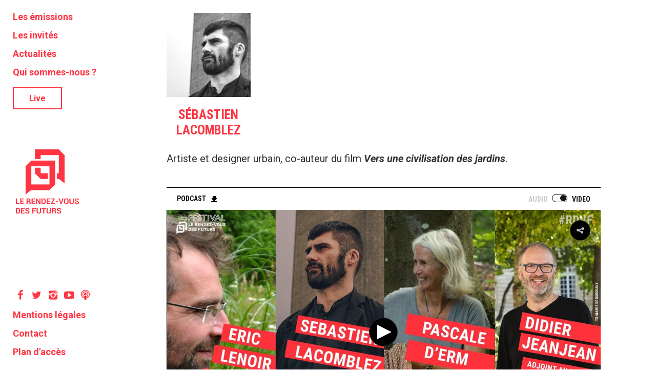

--- FILE ---
content_type: text/html; charset=UTF-8
request_url: https://www.rendezvousdesfuturs.com/invites/lacomblez-sebastien/
body_size: 10994
content:
<!DOCTYPE html>
<html lang="fr-FR">
<head>
<meta charset="UTF-8">
<meta http-equiv="X-UA-Compatible" content="IE=Edge">
 <meta name="viewport" content="width=device-width, initial-scale=1.0, maximum-scale=1.0" />
<meta name='keywords' content='Société numérique, Initiatives citoyennes, Sciences et technologie,
   Economie, Culture, Education, Environnement, Philosophie, Innovation sociale'>

<!--fin meta-->

<link rel="profile" href="http://gmpg.org/xfn/11">
<link rel="pingback" href="https://www.rendezvousdesfuturs.com/xmlrpc.php">
<link href='https://fonts.googleapis.com/css?family=Roboto:400,700,700italic' rel='stylesheet' type='text/css'>
<link href='https://fonts.googleapis.com/css?family=Roboto+Condensed:700' rel='stylesheet' type='text/css'>
<link rel="icon" href="https://www.rendezvousdesfuturs.com/wp-content/uploads/2016/04/logo.ico" type="image/x-icon" />

<!--<script> jwplayer.key = "9mMsjyXqCbAu7HKoRhLXx/JJ2lQHTpsbk4CffI+3vbs="; </script>-->

<meta name='robots' content='index, follow, max-image-preview:large, max-snippet:-1, max-video-preview:-1' />

	<!-- This site is optimized with the Yoast SEO plugin v26.7 - https://yoast.com/wordpress/plugins/seo/ -->
	<title>Lacomblez Sébastien - Le rendez-vous des Futurs</title>
	<meta name="description" content="Artiste et designer urbain, co-auteur du film Vers une civilisation des jardins." />
	<link rel="canonical" href="https://www.rendezvousdesfuturs.com/invites/lacomblez-sebastien/" />
	<meta property="og:locale" content="fr_FR" />
	<meta property="og:type" content="article" />
	<meta property="og:title" content="Lacomblez Sébastien - Le rendez-vous des Futurs" />
	<meta property="og:description" content="Artiste et designer urbain, co-auteur du film Vers une civilisation des jardins." />
	<meta property="og:url" content="https://www.rendezvousdesfuturs.com/invites/lacomblez-sebastien/" />
	<meta property="og:site_name" content="Le rendez-vous des Futurs" />
	<meta property="article:modified_time" content="2021-05-10T12:11:46+00:00" />
	<meta property="og:image" content="https://www.rendezvousdesfuturs.com/wp-content/uploads/2021/05/lacomblez.jpg" />
	<meta property="og:image:width" content="362" />
	<meta property="og:image:height" content="362" />
	<meta property="og:image:type" content="image/jpeg" />
	<meta name="twitter:card" content="summary_large_image" />
	<meta name="twitter:label1" content="Durée de lecture estimée" />
	<meta name="twitter:data1" content="1 minute" />
	<script type="application/ld+json" class="yoast-schema-graph">{"@context":"https://schema.org","@graph":[{"@type":"WebPage","@id":"https://www.rendezvousdesfuturs.com/invites/lacomblez-sebastien/","url":"https://www.rendezvousdesfuturs.com/invites/lacomblez-sebastien/","name":"Lacomblez Sébastien - Le rendez-vous des Futurs","isPartOf":{"@id":"https://www.rendezvousdesfuturs.com/#website"},"primaryImageOfPage":{"@id":"https://www.rendezvousdesfuturs.com/invites/lacomblez-sebastien/#primaryimage"},"image":{"@id":"https://www.rendezvousdesfuturs.com/invites/lacomblez-sebastien/#primaryimage"},"thumbnailUrl":"https://www.rendezvousdesfuturs.com/wp-content/uploads/2021/05/lacomblez.jpg","datePublished":"2021-05-10T11:11:36+00:00","dateModified":"2021-05-10T12:11:46+00:00","description":"Artiste et designer urbain, co-auteur du film Vers une civilisation des jardins.","breadcrumb":{"@id":"https://www.rendezvousdesfuturs.com/invites/lacomblez-sebastien/#breadcrumb"},"inLanguage":"fr-FR","potentialAction":[{"@type":"ReadAction","target":["https://www.rendezvousdesfuturs.com/invites/lacomblez-sebastien/"]}]},{"@type":"ImageObject","inLanguage":"fr-FR","@id":"https://www.rendezvousdesfuturs.com/invites/lacomblez-sebastien/#primaryimage","url":"https://www.rendezvousdesfuturs.com/wp-content/uploads/2021/05/lacomblez.jpg","contentUrl":"https://www.rendezvousdesfuturs.com/wp-content/uploads/2021/05/lacomblez.jpg","width":362,"height":362},{"@type":"BreadcrumbList","@id":"https://www.rendezvousdesfuturs.com/invites/lacomblez-sebastien/#breadcrumb","itemListElement":[{"@type":"ListItem","position":1,"name":"Accueil","item":"https://www.rendezvousdesfuturs.com/"},{"@type":"ListItem","position":2,"name":"Invites","item":"https://www.rendezvousdesfuturs.com/invites/"},{"@type":"ListItem","position":3,"name":"Lacomblez Sébastien"}]},{"@type":"WebSite","@id":"https://www.rendezvousdesfuturs.com/#website","url":"https://www.rendezvousdesfuturs.com/","name":"Le rendez-vous des Futurs","description":"Partagez le changement","potentialAction":[{"@type":"SearchAction","target":{"@type":"EntryPoint","urlTemplate":"https://www.rendezvousdesfuturs.com/?s={search_term_string}"},"query-input":{"@type":"PropertyValueSpecification","valueRequired":true,"valueName":"search_term_string"}}],"inLanguage":"fr-FR"}]}</script>
	<!-- / Yoast SEO plugin. -->


<link rel='dns-prefetch' href='//www.rendezvousdesfuturs.com' />
<link rel='dns-prefetch' href='//stackpath.bootstrapcdn.com' />
<link rel="alternate" type="application/rss+xml" title="Le rendez-vous des Futurs &raquo; Flux" href="https://www.rendezvousdesfuturs.com/feed/" />
<link rel="alternate" type="application/rss+xml" title="Le rendez-vous des Futurs &raquo; Flux des commentaires" href="https://www.rendezvousdesfuturs.com/comments/feed/" />
<link rel="alternate" title="oEmbed (JSON)" type="application/json+oembed" href="https://www.rendezvousdesfuturs.com/wp-json/oembed/1.0/embed?url=https%3A%2F%2Fwww.rendezvousdesfuturs.com%2Finvites%2Flacomblez-sebastien%2F" />
<link rel="alternate" title="oEmbed (XML)" type="text/xml+oembed" href="https://www.rendezvousdesfuturs.com/wp-json/oembed/1.0/embed?url=https%3A%2F%2Fwww.rendezvousdesfuturs.com%2Finvites%2Flacomblez-sebastien%2F&#038;format=xml" />
<style id='wp-img-auto-sizes-contain-inline-css' type='text/css'>
img:is([sizes=auto i],[sizes^="auto," i]){contain-intrinsic-size:3000px 1500px}
/*# sourceURL=wp-img-auto-sizes-contain-inline-css */
</style>
<style id='wp-block-library-inline-css' type='text/css'>
:root{--wp-block-synced-color:#7a00df;--wp-block-synced-color--rgb:122,0,223;--wp-bound-block-color:var(--wp-block-synced-color);--wp-editor-canvas-background:#ddd;--wp-admin-theme-color:#007cba;--wp-admin-theme-color--rgb:0,124,186;--wp-admin-theme-color-darker-10:#006ba1;--wp-admin-theme-color-darker-10--rgb:0,107,160.5;--wp-admin-theme-color-darker-20:#005a87;--wp-admin-theme-color-darker-20--rgb:0,90,135;--wp-admin-border-width-focus:2px}@media (min-resolution:192dpi){:root{--wp-admin-border-width-focus:1.5px}}.wp-element-button{cursor:pointer}:root .has-very-light-gray-background-color{background-color:#eee}:root .has-very-dark-gray-background-color{background-color:#313131}:root .has-very-light-gray-color{color:#eee}:root .has-very-dark-gray-color{color:#313131}:root .has-vivid-green-cyan-to-vivid-cyan-blue-gradient-background{background:linear-gradient(135deg,#00d084,#0693e3)}:root .has-purple-crush-gradient-background{background:linear-gradient(135deg,#34e2e4,#4721fb 50%,#ab1dfe)}:root .has-hazy-dawn-gradient-background{background:linear-gradient(135deg,#faaca8,#dad0ec)}:root .has-subdued-olive-gradient-background{background:linear-gradient(135deg,#fafae1,#67a671)}:root .has-atomic-cream-gradient-background{background:linear-gradient(135deg,#fdd79a,#004a59)}:root .has-nightshade-gradient-background{background:linear-gradient(135deg,#330968,#31cdcf)}:root .has-midnight-gradient-background{background:linear-gradient(135deg,#020381,#2874fc)}:root{--wp--preset--font-size--normal:16px;--wp--preset--font-size--huge:42px}.has-regular-font-size{font-size:1em}.has-larger-font-size{font-size:2.625em}.has-normal-font-size{font-size:var(--wp--preset--font-size--normal)}.has-huge-font-size{font-size:var(--wp--preset--font-size--huge)}.has-text-align-center{text-align:center}.has-text-align-left{text-align:left}.has-text-align-right{text-align:right}.has-fit-text{white-space:nowrap!important}#end-resizable-editor-section{display:none}.aligncenter{clear:both}.items-justified-left{justify-content:flex-start}.items-justified-center{justify-content:center}.items-justified-right{justify-content:flex-end}.items-justified-space-between{justify-content:space-between}.screen-reader-text{border:0;clip-path:inset(50%);height:1px;margin:-1px;overflow:hidden;padding:0;position:absolute;width:1px;word-wrap:normal!important}.screen-reader-text:focus{background-color:#ddd;clip-path:none;color:#444;display:block;font-size:1em;height:auto;left:5px;line-height:normal;padding:15px 23px 14px;text-decoration:none;top:5px;width:auto;z-index:100000}html :where(.has-border-color){border-style:solid}html :where([style*=border-top-color]){border-top-style:solid}html :where([style*=border-right-color]){border-right-style:solid}html :where([style*=border-bottom-color]){border-bottom-style:solid}html :where([style*=border-left-color]){border-left-style:solid}html :where([style*=border-width]){border-style:solid}html :where([style*=border-top-width]){border-top-style:solid}html :where([style*=border-right-width]){border-right-style:solid}html :where([style*=border-bottom-width]){border-bottom-style:solid}html :where([style*=border-left-width]){border-left-style:solid}html :where(img[class*=wp-image-]){height:auto;max-width:100%}:where(figure){margin:0 0 1em}html :where(.is-position-sticky){--wp-admin--admin-bar--position-offset:var(--wp-admin--admin-bar--height,0px)}@media screen and (max-width:600px){html :where(.is-position-sticky){--wp-admin--admin-bar--position-offset:0px}}

/*# sourceURL=wp-block-library-inline-css */
</style><style id='global-styles-inline-css' type='text/css'>
:root{--wp--preset--aspect-ratio--square: 1;--wp--preset--aspect-ratio--4-3: 4/3;--wp--preset--aspect-ratio--3-4: 3/4;--wp--preset--aspect-ratio--3-2: 3/2;--wp--preset--aspect-ratio--2-3: 2/3;--wp--preset--aspect-ratio--16-9: 16/9;--wp--preset--aspect-ratio--9-16: 9/16;--wp--preset--color--black: #000000;--wp--preset--color--cyan-bluish-gray: #abb8c3;--wp--preset--color--white: #ffffff;--wp--preset--color--pale-pink: #f78da7;--wp--preset--color--vivid-red: #cf2e2e;--wp--preset--color--luminous-vivid-orange: #ff6900;--wp--preset--color--luminous-vivid-amber: #fcb900;--wp--preset--color--light-green-cyan: #7bdcb5;--wp--preset--color--vivid-green-cyan: #00d084;--wp--preset--color--pale-cyan-blue: #8ed1fc;--wp--preset--color--vivid-cyan-blue: #0693e3;--wp--preset--color--vivid-purple: #9b51e0;--wp--preset--gradient--vivid-cyan-blue-to-vivid-purple: linear-gradient(135deg,rgb(6,147,227) 0%,rgb(155,81,224) 100%);--wp--preset--gradient--light-green-cyan-to-vivid-green-cyan: linear-gradient(135deg,rgb(122,220,180) 0%,rgb(0,208,130) 100%);--wp--preset--gradient--luminous-vivid-amber-to-luminous-vivid-orange: linear-gradient(135deg,rgb(252,185,0) 0%,rgb(255,105,0) 100%);--wp--preset--gradient--luminous-vivid-orange-to-vivid-red: linear-gradient(135deg,rgb(255,105,0) 0%,rgb(207,46,46) 100%);--wp--preset--gradient--very-light-gray-to-cyan-bluish-gray: linear-gradient(135deg,rgb(238,238,238) 0%,rgb(169,184,195) 100%);--wp--preset--gradient--cool-to-warm-spectrum: linear-gradient(135deg,rgb(74,234,220) 0%,rgb(151,120,209) 20%,rgb(207,42,186) 40%,rgb(238,44,130) 60%,rgb(251,105,98) 80%,rgb(254,248,76) 100%);--wp--preset--gradient--blush-light-purple: linear-gradient(135deg,rgb(255,206,236) 0%,rgb(152,150,240) 100%);--wp--preset--gradient--blush-bordeaux: linear-gradient(135deg,rgb(254,205,165) 0%,rgb(254,45,45) 50%,rgb(107,0,62) 100%);--wp--preset--gradient--luminous-dusk: linear-gradient(135deg,rgb(255,203,112) 0%,rgb(199,81,192) 50%,rgb(65,88,208) 100%);--wp--preset--gradient--pale-ocean: linear-gradient(135deg,rgb(255,245,203) 0%,rgb(182,227,212) 50%,rgb(51,167,181) 100%);--wp--preset--gradient--electric-grass: linear-gradient(135deg,rgb(202,248,128) 0%,rgb(113,206,126) 100%);--wp--preset--gradient--midnight: linear-gradient(135deg,rgb(2,3,129) 0%,rgb(40,116,252) 100%);--wp--preset--font-size--small: 13px;--wp--preset--font-size--medium: 20px;--wp--preset--font-size--large: 36px;--wp--preset--font-size--x-large: 42px;--wp--preset--spacing--20: 0.44rem;--wp--preset--spacing--30: 0.67rem;--wp--preset--spacing--40: 1rem;--wp--preset--spacing--50: 1.5rem;--wp--preset--spacing--60: 2.25rem;--wp--preset--spacing--70: 3.38rem;--wp--preset--spacing--80: 5.06rem;--wp--preset--shadow--natural: 6px 6px 9px rgba(0, 0, 0, 0.2);--wp--preset--shadow--deep: 12px 12px 50px rgba(0, 0, 0, 0.4);--wp--preset--shadow--sharp: 6px 6px 0px rgba(0, 0, 0, 0.2);--wp--preset--shadow--outlined: 6px 6px 0px -3px rgb(255, 255, 255), 6px 6px rgb(0, 0, 0);--wp--preset--shadow--crisp: 6px 6px 0px rgb(0, 0, 0);}:where(.is-layout-flex){gap: 0.5em;}:where(.is-layout-grid){gap: 0.5em;}body .is-layout-flex{display: flex;}.is-layout-flex{flex-wrap: wrap;align-items: center;}.is-layout-flex > :is(*, div){margin: 0;}body .is-layout-grid{display: grid;}.is-layout-grid > :is(*, div){margin: 0;}:where(.wp-block-columns.is-layout-flex){gap: 2em;}:where(.wp-block-columns.is-layout-grid){gap: 2em;}:where(.wp-block-post-template.is-layout-flex){gap: 1.25em;}:where(.wp-block-post-template.is-layout-grid){gap: 1.25em;}.has-black-color{color: var(--wp--preset--color--black) !important;}.has-cyan-bluish-gray-color{color: var(--wp--preset--color--cyan-bluish-gray) !important;}.has-white-color{color: var(--wp--preset--color--white) !important;}.has-pale-pink-color{color: var(--wp--preset--color--pale-pink) !important;}.has-vivid-red-color{color: var(--wp--preset--color--vivid-red) !important;}.has-luminous-vivid-orange-color{color: var(--wp--preset--color--luminous-vivid-orange) !important;}.has-luminous-vivid-amber-color{color: var(--wp--preset--color--luminous-vivid-amber) !important;}.has-light-green-cyan-color{color: var(--wp--preset--color--light-green-cyan) !important;}.has-vivid-green-cyan-color{color: var(--wp--preset--color--vivid-green-cyan) !important;}.has-pale-cyan-blue-color{color: var(--wp--preset--color--pale-cyan-blue) !important;}.has-vivid-cyan-blue-color{color: var(--wp--preset--color--vivid-cyan-blue) !important;}.has-vivid-purple-color{color: var(--wp--preset--color--vivid-purple) !important;}.has-black-background-color{background-color: var(--wp--preset--color--black) !important;}.has-cyan-bluish-gray-background-color{background-color: var(--wp--preset--color--cyan-bluish-gray) !important;}.has-white-background-color{background-color: var(--wp--preset--color--white) !important;}.has-pale-pink-background-color{background-color: var(--wp--preset--color--pale-pink) !important;}.has-vivid-red-background-color{background-color: var(--wp--preset--color--vivid-red) !important;}.has-luminous-vivid-orange-background-color{background-color: var(--wp--preset--color--luminous-vivid-orange) !important;}.has-luminous-vivid-amber-background-color{background-color: var(--wp--preset--color--luminous-vivid-amber) !important;}.has-light-green-cyan-background-color{background-color: var(--wp--preset--color--light-green-cyan) !important;}.has-vivid-green-cyan-background-color{background-color: var(--wp--preset--color--vivid-green-cyan) !important;}.has-pale-cyan-blue-background-color{background-color: var(--wp--preset--color--pale-cyan-blue) !important;}.has-vivid-cyan-blue-background-color{background-color: var(--wp--preset--color--vivid-cyan-blue) !important;}.has-vivid-purple-background-color{background-color: var(--wp--preset--color--vivid-purple) !important;}.has-black-border-color{border-color: var(--wp--preset--color--black) !important;}.has-cyan-bluish-gray-border-color{border-color: var(--wp--preset--color--cyan-bluish-gray) !important;}.has-white-border-color{border-color: var(--wp--preset--color--white) !important;}.has-pale-pink-border-color{border-color: var(--wp--preset--color--pale-pink) !important;}.has-vivid-red-border-color{border-color: var(--wp--preset--color--vivid-red) !important;}.has-luminous-vivid-orange-border-color{border-color: var(--wp--preset--color--luminous-vivid-orange) !important;}.has-luminous-vivid-amber-border-color{border-color: var(--wp--preset--color--luminous-vivid-amber) !important;}.has-light-green-cyan-border-color{border-color: var(--wp--preset--color--light-green-cyan) !important;}.has-vivid-green-cyan-border-color{border-color: var(--wp--preset--color--vivid-green-cyan) !important;}.has-pale-cyan-blue-border-color{border-color: var(--wp--preset--color--pale-cyan-blue) !important;}.has-vivid-cyan-blue-border-color{border-color: var(--wp--preset--color--vivid-cyan-blue) !important;}.has-vivid-purple-border-color{border-color: var(--wp--preset--color--vivid-purple) !important;}.has-vivid-cyan-blue-to-vivid-purple-gradient-background{background: var(--wp--preset--gradient--vivid-cyan-blue-to-vivid-purple) !important;}.has-light-green-cyan-to-vivid-green-cyan-gradient-background{background: var(--wp--preset--gradient--light-green-cyan-to-vivid-green-cyan) !important;}.has-luminous-vivid-amber-to-luminous-vivid-orange-gradient-background{background: var(--wp--preset--gradient--luminous-vivid-amber-to-luminous-vivid-orange) !important;}.has-luminous-vivid-orange-to-vivid-red-gradient-background{background: var(--wp--preset--gradient--luminous-vivid-orange-to-vivid-red) !important;}.has-very-light-gray-to-cyan-bluish-gray-gradient-background{background: var(--wp--preset--gradient--very-light-gray-to-cyan-bluish-gray) !important;}.has-cool-to-warm-spectrum-gradient-background{background: var(--wp--preset--gradient--cool-to-warm-spectrum) !important;}.has-blush-light-purple-gradient-background{background: var(--wp--preset--gradient--blush-light-purple) !important;}.has-blush-bordeaux-gradient-background{background: var(--wp--preset--gradient--blush-bordeaux) !important;}.has-luminous-dusk-gradient-background{background: var(--wp--preset--gradient--luminous-dusk) !important;}.has-pale-ocean-gradient-background{background: var(--wp--preset--gradient--pale-ocean) !important;}.has-electric-grass-gradient-background{background: var(--wp--preset--gradient--electric-grass) !important;}.has-midnight-gradient-background{background: var(--wp--preset--gradient--midnight) !important;}.has-small-font-size{font-size: var(--wp--preset--font-size--small) !important;}.has-medium-font-size{font-size: var(--wp--preset--font-size--medium) !important;}.has-large-font-size{font-size: var(--wp--preset--font-size--large) !important;}.has-x-large-font-size{font-size: var(--wp--preset--font-size--x-large) !important;}
/*# sourceURL=global-styles-inline-css */
</style>

<style id='classic-theme-styles-inline-css' type='text/css'>
/*! This file is auto-generated */
.wp-block-button__link{color:#fff;background-color:#32373c;border-radius:9999px;box-shadow:none;text-decoration:none;padding:calc(.667em + 2px) calc(1.333em + 2px);font-size:1.125em}.wp-block-file__button{background:#32373c;color:#fff;text-decoration:none}
/*# sourceURL=/wp-includes/css/classic-themes.min.css */
</style>
<link rel='stylesheet' id='wpo_min-header-0-css' href='https://www.rendezvousdesfuturs.com/wp-content/cache/wpo-minify/1768218548/assets/wpo-minify-header-ffbf2155.min.css' type='text/css' media='all' />
<script type="text/javascript" src="https://www.rendezvousdesfuturs.com/wp-content/cache/wpo-minify/1768218548/assets/wpo-minify-header-8b891f4c.min.js" id="wpo_min-header-0-js"></script>
<link rel="https://api.w.org/" href="https://www.rendezvousdesfuturs.com/wp-json/" /><link rel="EditURI" type="application/rsd+xml" title="RSD" href="https://www.rendezvousdesfuturs.com/xmlrpc.php?rsd" />
<meta name="generator" content="WordPress 6.9" />
<link rel='shortlink' href='https://www.rendezvousdesfuturs.com/?p=2610' />

		<!-- GA Google Analytics @ https://m0n.co/ga -->
		<script async src="https://www.googletagmanager.com/gtag/js?id=G-ZT1E1FXNQ0"></script>
		<script>
			window.dataLayer = window.dataLayer || [];
			function gtag(){dataLayer.push(arguments);}
			gtag('js', new Date());
			gtag('config', 'G-ZT1E1FXNQ0');
		</script>

	</head>

<body >


<!--Debut container-->

<div id="test" class="container-live">



   <div class="pop-up-en-cours">

      <div class="en-cours">
         <i class="icon-signal"></i>
         <p class="titre-en-cours">Une émission est en cours de diffusion voulez-vous la visionner&nbsp;?</p>


      <div class="oui-non">
         <p class="bouton-oui"><a href="https://www.rendezvousdesfuturs.com/live/" rel="bookmark" title="oui">Oui</a></p>
         <p class="bouton-non"><a href="https://www.rendezvousdesfuturs.com/" title="HOME" >Non</a></p>
      </div>

   </div>
 </div>

</div>
<!--fin container-->
<!--fin container-->



<!--Debut container-->
<div class="container">



   <header>
<div class="logo-mobile"><a href="https://www.rendezvousdesfuturs.com/" title="HOME" ><img src="https://www.rendezvousdesfuturs.com/wp-content/themes/rdvf/images/logo-mobile.svg" alt="logo rdvf"></a></div>
<div class="logo-tablet"><a href="https://www.rendezvousdesfuturs.com/" title="HOME" ><img src="https://www.rendezvousdesfuturs.com/wp-content/themes/rdvf/images/logo-tablet.png" alt="logo rdvf"></a></div>

    <div class="live"><a href="https://www.rendezvousdesfuturs.com/live/" rel="bookmark" title="Lire l'article">Live</a></div>
   </header>
<!--fin Header-->
  <!--Burger Menu-->
  <div class="croix">
    <div class="hamburger hamburger--squeeze">
            <div class="hamburger-box">
                <div class="hamburger-inner"></div>
            </div>
      </div>
  </div>
<!--fin Burger Menu-->

  <!--Menu Desktop-->
    <div class="menu-desktop">
          <div class="menu-wrapper-desktop">
            <ul class="wrapper-desktop">
                <li><div class="menu-menu-1-container"><ul id="menu-menu-1" class="menu"><li id="menu-item-251" class="menu-item menu-item-type-post_type menu-item-object-page menu-item-251"><a href="https://www.rendezvousdesfuturs.com/les-emissions/">Les émissions</a></li>
<li id="menu-item-275" class="menu-item menu-item-type-post_type menu-item-object-page menu-item-275"><a href="https://www.rendezvousdesfuturs.com/les-invites/">Les invités</a></li>
<li id="menu-item-246" class="menu-item menu-item-type-taxonomy menu-item-object-category menu-item-246"><a href="https://www.rendezvousdesfuturs.com/category/actualites/">Actualités</a></li>
<li id="menu-item-245" class="menu-item menu-item-type-taxonomy menu-item-object-category menu-item-245"><a href="https://www.rendezvousdesfuturs.com/category/a-propos/">Qui sommes-nous ?</a></li>
</ul></div></li>
              </ul>
        </div>

         <div class="live-desktop"><a href="https://www.rendezvousdesfuturs.com/live/" rel="bookmark" title="Lire l'article">Live</a></div>

        <!--Logo-->
        <div class="logo-desktop"><a href="https://www.rendezvousdesfuturs.com/" title="HOME" ><img src="https://www.rendezvousdesfuturs.com/wp-content/themes/rdvf/images/logo-desktop.png" alt="logo rdvf"></a></div>

     <div class="social-desktop">

               <a href="https://www.facebook.com/rendezvousdesfuturs" target="_blank"><i class="icon-facebook"></i></a>
               <a href="http://twitter.com/RDVfutur" target="_blank"><i class="icon-twitter"></i></a>
               <a href=" https://www.instagram.com/rendezvousdesfuturs" target="_blank"><i class="icon-instagram"></i></a>
               <a href="https://www.youtube.com/RendezvousdesFuturs" target="_blank"><i class="icon-youtube"></i></a>
							 <a href="https://smartlink.ausha.co/le-rendez-vous-des-futurs" target="_blank"><i class="fa fa-podcast marginicone" aria-hidden="true"></i> 
							 <a href="https://smartlink.ausha.co/le-rendez-vous-des-futurs" target="_blank"><i class="icon-podcast"></i></a>

        </div>

        <!--Mention-->
        <div class="mention-desktop">
           <ul>
               <li><a href="https://www.rendezvousdesfuturs.com/category/mentions/" rel="bookmark" title="Mentions légales">Mentions légales</a></li>
               <li><a href="mailto:contact@jdcarre.fr">Contact</a></li>
               <li><a href="https://www.google.fr/maps/place/Le+Cube+Garges/@48.9677422,2.4045858,17z/data=!3m1!4b1!4m6!3m5!1s0x47e66bb0fbce18af:0x98a4608f45d219bc!8m2!3d48.9677422!4d2.4067745!16s%2Fg%2F11c3sqjlgf" target="_blank">Plan d'accès</a></li>
           </ul>
        </div>
    </div>

<!--fin Menu Desktop-->

<!--Wrapper Menu-->
   <div class="menu-wrapper">
     <div class="logo-blanc"><a href="https://www.rendezvousdesfuturs.com/" title="HOME" ><img src="https://www.rendezvousdesfuturs.com/wp-content/themes/rdvf/images/logo-mobile-blanc.svg" alt="logo rdvf"></a></div>
      <ul class="wrapper">
        <li><div class="menu-menu-1-container"><ul id="menu-menu-2" class="menu"><li class="menu-item menu-item-type-post_type menu-item-object-page menu-item-251"><a href="https://www.rendezvousdesfuturs.com/les-emissions/">Les émissions</a></li>
<li class="menu-item menu-item-type-post_type menu-item-object-page menu-item-275"><a href="https://www.rendezvousdesfuturs.com/les-invites/">Les invités</a></li>
<li class="menu-item menu-item-type-taxonomy menu-item-object-category menu-item-246"><a href="https://www.rendezvousdesfuturs.com/category/actualites/">Actualités</a></li>
<li class="menu-item menu-item-type-taxonomy menu-item-object-category menu-item-245"><a href="https://www.rendezvousdesfuturs.com/category/a-propos/">Qui sommes-nous ?</a></li>
</ul></div></li>
      </ul>
      <div class="icon-social">
               <a href="https://www.facebook.com/rendezvousdesfuturs" target="_blank"><i class="icon-facebook"></i></a>
               <a href="http://twitter.com/RDVfutur" target="_blank"><i class="icon-twitter"></i></a>
               <a href="https://www.instagram.com/rendezvousdesfuturs" target="_blank"><i class="icon-instagram"></i></a>
               <a href="https://www.youtube.com/RendezvousdesFuturs" target="_blank"><i class="icon-youtube"></i></a>
      </div>
   </div>

<!--fin Wrapper Menu-->

<!--Nom de l'invité-->
   <div class="block-invite-hello">

<!--Fin Nom de l'invité-->
       <!--CONTENU INVITE-->


      <a title="Lacomblez Sébastien" href="https://www.rendezvousdesfuturs.com/invites/lacomblez-sebastien/"><img width="362" height="362" src="[data-uri]" class="attachment-post-thumbnail size-post-thumbnail wp-post-image lazyload" alt="" decoding="async" fetchpriority="high" sizes="(max-width: 362px) 100vw, 362px" data-src="https://www.rendezvousdesfuturs.com/wp-content/uploads/2021/05/lacomblez.jpg" data-srcset="https://www.rendezvousdesfuturs.com/wp-content/uploads/2021/05/lacomblez.jpg 362w, https://www.rendezvousdesfuturs.com/wp-content/uploads/2021/05/lacomblez-300x300.jpg 300w, https://www.rendezvousdesfuturs.com/wp-content/uploads/2021/05/lacomblez-150x150.jpg 150w"></a>      <p class="titre-invite rdvf">Sébastien Lacomblez</p>
  </div>

<!--Quote invité-->
   <div class="block-quote-hello">
    <div class="quote-hello rdvf">
        <i class="icon-quote-left"></i>
        <p class="text-quote-hello rdvf"></p>
         <i class="icon-quote-right"></i>
      </div>
  </div>
<!--Fin Quote invité-->

  <!--Description de l'invité-->
  <div class="description-invite">
    <p>Artiste et designer urbain, co-auteur du film <em>Vers une civilisation des jardins</em>.</p>
  </div>
<!--Fin Description de l'invité-->



 <!--FIN CONTENU EMISSION-->
 <!--Fin pour aller plus loin -->

<!--Div sequence-->
<div class="replay-sequence">

    <!--COMPTE RENDU-->
<!--Bouton Switch-->
   <div class="bouton-switch-hello">
          <div class="version-audio">
        <p><a href="https://www.rendezvousdesfuturs.com/download/113/"><strong>Podcast</strong><img src="https://www.rendezvousdesfuturs.com/wp-content/uploads/2016/04/mp3.gif" alt="" title="" style="vertical-align: middle" />&nbsp;&nbsp;</a></p>
     </div>


  <div class="switch-all">
      <p class="audio">Audio</p>
      <label class="switch">
              <input type="checkbox" checked/>
              <div class="checkbox"></div>
            </label>
      <p class="video btn-active">Video</p>
    </div>
  </div>
   <!--Fin Bouton Switch-->

       <!--CONTENU EMISSION-->


  <div class="replay-section">
   <div class="video-container">
      
<iframe id='rdvf-jw'width="560" height="315">Loading the player ...</iframe>
<script type='text/javascript'>


var videoURL = 'https://www.youtube.com/watch?v=IMVxNoAnJME';
//affiche lien image de la vidéo
var videoImage =  'https://i.ytimg.com/vi/IMVxNoAnJME/maxresdefault.jpg';


</script>

  <div class="audio-hack"><img src="https://www.rendezvousdesfuturs.com/wp-content/themes/rdvf/images/anim.gif" alt="logo rdvf"></div>

​


 </div>

 </div>



 <!--SECTION SEQUENCE / Naviguez dans l'emission-->
	<!--Fin SECTION SEQUENÇAGE / Naviguez dans l'emission-->
 <div class="block-replay ">

      <div class="replay-text rdvf">
         <p class="date">05.05.21</p>
       <p class="titre-emission">E.Lenoir, S.Lacomblez, P.d’Erm et D.Jeanjean: « Vers une civilisation des jardins »</p>
    <p class="theme">#<a href="https://www.rendezvousdesfuturs.com/category/emissions/environnement/" title="Environnement" >Environnement</a> </p>
   <p class="description"><p>Émission réalisée dans le cadre du Festival du Rendez-Vous des Futurs #3 &#8211; <em>L’imagination au défi du réel : création, action !</em> &#8211;  qui s&rsquo;est déroulé les 5 &amp; 6 mai 2021 au Cube autour de cinq grandes questions :</p>
<ul>
<li>La créativité numérique au cœur de l’innovation pédagogique</li>
<li>Les médias du futur, nouveau paradigme d’information</li>
<li>Le nudge et les neurosciences au service du bien commun</li>
<li>L’Econologie, pour mettre la nature au cœur de l’économie</li>
<li>Les nouveaux imaginaires, pour défier l’impossible</li>
</ul>
<p><strong>Intervenants</strong></p>
<p>Éric Lenoir : Paysagiste punk, pépiniériste et auteur de Petit traité du jardin punk &#8211; Apprendre à désapprendre.<br />
Sébastien Lacomblez : Artiste et designer urbain, co-auteur du film Vers une civilisation des jardins.<br />
Pascale d’Erm : Auteure, journaliste et réalisatrice du documentaire Natura et et de l’ouvrage Soeurs en écologie.<br />
Didier Jeanjean : Adjoint au maire de Bordeaux, chargé de la nature en ville et des quartiers apaisés.</p>
</p>

    </div>

   </div>





    <!--COMPTE RENDU-->
     <!--FIN COMPTE RENDU-->




 <!--Suggestion vidéos-->
         <section class="selection-emission-replay">
        <p class="titre">Vidéos associées</p>
   <div class="wrapper-emission">
        <div class="emission-item rdvf">
   



            <i class="icon-play"></i>
            <p class="duree-emission">65"</p>
            <p class="date-emission">08.01.2023</p>
            <p class="titre-emission-rdvf "><a class="rdvf" href="https://www.rendezvousdesfuturs.com/emissions/christian-de-perthuis-climat-de-limportance-de-bien-nommer-les-maux/" rel="bookmark" title="Lire l'article Christian de Perthuis : « Climat : de l&rsquo;importance de bien nommer les maux ! »">Christian de Perthuis : « Climat : de l&rsquo;importance de bien nommer les maux ! »</a></p>
            <p class="tag-emission ">#<a href="https://www.rendezvousdesfuturs.com/category/emissions/environnement/" title="Environnement" >Environnement</a>             </p>
        </div>
          <div class="emission-item rdvf">
   



            <i class="icon-play"></i>
            <p class="duree-emission">85"</p>
            <p class="date-emission">08.12.2022</p>
            <p class="titre-emission-rdvf "><a class="rdvf" href="https://www.rendezvousdesfuturs.com/emissions/eve-demange-et-eric-lenoir-la-nature-du-monde-cachee-et-punk/" rel="bookmark" title="Lire l'article Eve Demange et Eric Lenoir : « La nature du monde, cachée et punk ! »">Eve Demange et Eric Lenoir : « La nature du monde, cachée et punk ! »</a></p>
            <p class="tag-emission ">#<a href="https://www.rendezvousdesfuturs.com/category/emissions/environnement/" title="Environnement" >Environnement</a>             </p>
        </div>
          <div class="emission-item rdvf">
   



            <i class="icon-play"></i>
            <p class="duree-emission">32"</p>
            <p class="date-emission">05.05.21</p>
            <p class="titre-emission-rdvf "><a class="rdvf" href="https://www.rendezvousdesfuturs.com/emissions/nature-no-future-pour-une-harmonie-socio-environnementale/" rel="bookmark" title="Lire l'article Arnaud Poissonnier et Yannick Roudaut « Nature : no future ? Pour une harmonie socio-environnementale »">Arnaud Poissonnier et Yannick Roudaut « Nature : no future ? Pour une harmonie socio-environnementale »</a></p>
            <p class="tag-emission ">#<a href="https://www.rendezvousdesfuturs.com/category/emissions/environnement/" title="Environnement" >Environnement</a>             </p>
        </div>
          <div class="emission-item rdvf">
   



            <i class="icon-play"></i>
            <p class="duree-emission">35"</p>
            <p class="date-emission">05.05.21</p>
            <p class="titre-emission-rdvf "><a class="rdvf" href="https://www.rendezvousdesfuturs.com/emissions/repenser-leconomie-a-laune-de-lecologie/" rel="bookmark" title="Lire l'article Marc Dufumier : « Repenser l’économie à l’aune de l’écologie »">Marc Dufumier : « Repenser l’économie à l’aune de l’écologie »</a></p>
            <p class="tag-emission ">#<a href="https://www.rendezvousdesfuturs.com/category/emissions/environnement/" title="Environnement" >Environnement</a>             </p>
        </div>
                      </div>
      </section>





	<!--Footer-->
    <footer>

        <div class="newsletter" style="display:none">
            <p class="abonner">S’inscrire à la newsletter</p>

<!-- Begin MailChimp Signup Form -->
<link href="//cdn-images.mailchimp.com/embedcode/classic-10_7.css" rel="stylesheet" type="text/css">

<form action="//rendezvousdufutur.us13.list-manage.com/subscribe/post?u=6b00d0206e7e8d3e3c77d7cca&amp;id=5d516412d7" method="post" id="mc-embedded-subscribe-form" name="mc-embedded-subscribe-form" class="subscribe-form" target="_blank" novalidate>




  <input type="email" value="" name="EMAIL" class="subscribe-input" id="mce-EMAIL">


      <button type="submit" class="subscribe-submit">envoyer</button>

</form>

<script type='text/javascript' src='//s3.amazonaws.com/downloads.mailchimp.com/js/mc-validate.js'></script><script type='text/javascript'>(function($) {window.fnames = new Array(); window.ftypes = new Array();fnames[0]='EMAIL';ftypes[0]='email';fnames[1]='FNAME';ftypes[1]='text';fnames[2]='LNAME';ftypes[2]='text';}(jQuery));var $mcj = jQuery.noConflict(true);</script>
<!--End mc_embed_signup-->
           <!--<form>
               
            </form>-->

   </div>
        <div class="icon-social">
            <a href="https://facebook.com/rendezvousdesfuturs" target="_blank"><i class="icon-facebook"></i></a>
            <a href="https://twitter.com/RDVfutur" target="_blank"><i class="icon-twitter"></i></a>
            <a href="https://www.instagram.com/rendezvousdesfuturs" target="_blank"><i class="icon-instagram"></i></a>
            <a href="https://youtube.com/RendezvousdesFuturs" target="_blank"><i class="icon-youtube"></i></a>
						<a href="https://itunes.apple.com/fr/podcast/le-rendez-vous-des-futurs/id1437640970" target="_blank"><i class="fa fa-podcast marginicone" aria-hidden="true"></i>
         </div>

        <div class="mention">
            <a href="https://www.rendezvousdesfuturs.com/category/mentions/" rel="bookmark" title="Mentions légales">Mentions légales</a>
            <a href="mailto:contact@jdcarre.fr">Contact</a>
            <a href="https://www.google.fr/maps/place/20+Cours+Saint-Vincent,+92130+Issy-les-Moulineaux/data=!4m2!3m1!1s0x47e67a8ade7c8be7:0x1ab9396c13d7b034?sa=X&ved=0ahUKEwj9laekr-HLAhXH7BQKHWnGAfsQ8gEINTAD" target="_blank">Plan d'accès</a>

        </div>

        <script type="text/javascript">
 console.log(jQuery);

jQuery(document).ready(function($){


       //Initialiser le cookie

       console.log("cookie already created");
       if(Cookies.get('asSeenPopup') == undefined){
         //console.log("cookie creation");
          Cookies.set('asSeenPopup', "false");
       }

       var timestamp = 1620295200;
       var dureeEmission = 86400000 //7200000;

       function formatTens(n) {
           // format integers to have at least two digits
           return (n < 10) ? '0' + n : '' + n;
       }

       var isLive = function(ts) {
           //console.log(ts.value);

           if (ts.value < dureeEmission && ts.value > 0) {


              var asSeenPopup = Cookies.get('asSeenPopup');

              if(asSeenPopup == "false"){
                //console.log("show");
                 $('#test').show();
                  Cookies.set('asSeenPopup', "true");
               }
           } else if (ts.value > dureeEmission) {
               //console.log("on est plus live");
               $('#test').hide();
               Cookies.set('asSeenPopup', "false");
           }
       }


       countdown.setLabels(
           ' milliseconde|seconde|minute|heure|jour|semaine|mois|année|décennie|siècle|millénaire',
           ' millisecondes|secondes|minutes|heures|jours|semaines|mois|années|décennies|siècles|millénaires',
           ' et ',
           ', ',
           'maintenant');

           var ts = countdown(timestamp * 1000, function(ts) {

               isLive(ts);

           }, countdown.DEFAULTS, 11, 0);


});



</script>
    </footer>
<!--fin Footer-->



</div>
<!--fin container-->

<script type="speculationrules">
{"prefetch":[{"source":"document","where":{"and":[{"href_matches":"/*"},{"not":{"href_matches":["/wp-*.php","/wp-admin/*","/wp-content/uploads/*","/wp-content/*","/wp-content/plugins/*","/wp-content/themes/rdvf/*","/*\\?(.+)"]}},{"not":{"selector_matches":"a[rel~=\"nofollow\"]"}},{"not":{"selector_matches":".no-prefetch, .no-prefetch a"}}]},"eagerness":"conservative"}]}
</script>
<script>document.addEventListener("DOMContentLoaded",function(){var e="undefined"!=typeof MutationObserver;if(WPO_LazyLoad.update(),e){var t=new MutationObserver(function(e){e.forEach(function(e){WPO_LazyLoad.update(e.addedNodes)})}),n={childList:!0,subtree:!0},a=document.getElementsByTagName("body")[0];t.observe(a,n)}else window.addEventListener("load",function(){WPO_LazyLoad.deferred_call("update",WPO_LazyLoad.update)}),window.addEventListener("scroll",function(){WPO_LazyLoad.deferred_call("update",WPO_LazyLoad.update)}),window.addEventListener("resize",function(){WPO_LazyLoad.deferred_call("update",WPO_LazyLoad.update)}),document.getElementsByTagName("body")[0].addEventListener("post-load",function(){WPO_LazyLoad.deferred_call("update",WPO_LazyLoad.update)})});var WPO_Intersection_Observer=function(e,t){function n(e){d.push(e)}function a(e){var t;for(t in d)if(d.hasOwnProperty(t)&&e==d[t])return void delete d[t]}function r(){var t;for(t in d)d.hasOwnProperty(t)&&o(d[t])&&(e(d[t]),a(d[t]))}function o(e){var n=e.getBoundingClientRect(),a=window.innerHeight||document.documentElement.clientHeight||document.body.clientHeight;return n.top-t.offset<a&&n.bottom+t.offset>0}var d=[];return t=t||{offset:100},window.addEventListener("load",function(){WPO_LazyLoad.deferred_call("check",r)}),window.addEventListener("scroll",function(){WPO_LazyLoad.deferred_call("check",r)}),window.addEventListener("resize",function(){WPO_LazyLoad.deferred_call("check",r)}),{observe:n,unobserve:a}},WPO_LazyLoad=function(){function e(e){if(!u(e,g.loaded_class)){i(e,g.loaded_class),f.unobserve(e),l(e,g.observe_class);var n,a=e.tagName;if("picture"==a.toLowerCase())for(n in e.childNodes)e.childNodes.hasOwnProperty(n)&&t(e.childNodes[n]);else t(e)}}function t(e){if("undefined"!=typeof e.getAttribute){var t=e.getAttribute("data-src"),a=e.getAttribute("data-srcset"),r=e.getAttribute("data-background"),o=e.getAttribute("data-background-image");t&&(e.setAttribute("src",t),e.removeAttribute("data-src")),a&&(e.setAttribute("srcset",a),e.removeAttribute("data-srcset")),r&&(e.style.background=n(e.style.background,r.split(";")),e.removeAttribute("data-background")),o&&(e.style.backgroundImage=n(e.style.backgroundImage,o.split(";")),e.removeAttribute("data-background-image"))}}function n(e,t){var n=0;return e.replaceAll(/url\([^\)]*\)/gi,function(){return["url('",t[n++],"')"].join("")})}function a(t){var n;for(n in t)t.hasOwnProperty(n)&&t[n].isIntersecting&&e(t[n].target)}function r(e){return l(e,g.select_class),o(e)?(e=d(e),e.dataset.hasOwnProperty("src")&&(e.src=e.dataset.src),void(e.dataset.hasOwnProperty("srcset")&&(e.srcset=e.dataset.srcset))):void(u(e,g.observe_class)||(i(e,g.observe_class),f.observe(e)))}function o(e){e=d(e);const t=e.getBoundingClientRect(),n=window.innerHeight||document.documentElement.clientHeight||document.body.clientHeight;return t.top>0&&t.top<n}function d(e){return"picture"===e.tagName.toLowerCase()?e.lastElementChild:e}function s(e){var t,n=e||Array.prototype.slice.call(g.container.getElementsByClassName(g.select_class));for(t in n)n.hasOwnProperty(t)&&(u(n[t],g.select_class)?r(n[t]):n[t].childNodes&&n[t].childNodes.length&&s(n[t].childNodes))}function c(e,t,n){n=n||200,b[e]=b[e]?b[e]+1:1,setTimeout(function(){var a=(new Date).getTime(),r=y[e]||0;b[e]--,(0===b[e]||r+n<a)&&(y[e]=a,t())},n)}function i(e,t){u(e,t)||(e.className?e.className+=" "+t:e.className=t)}function l(e,t){var n=new RegExp(["(^|\\s)",t,"(\\s|$)"].join(""));e.className=e.className.replace(n," ")}function u(e,t){var n=new RegExp(["(^|\\s)",t,"(\\s|$)"].join(""));return n.test(e.className)}var f,v="undefined"!=typeof IntersectionObserver,g={container:window.document,select_class:"lazyload",observe_class:"lazyload-observe",loaded_class:"lazyload-loaded"};f=v?new IntersectionObserver(a,{root:null,rootMargin:"0px",threshold:[.1]}):new WPO_Intersection_Observer(e);var b={},y={};return{update:s,deferred_call:c}}();</script><!-- Instagram Feed JS -->
<script type="text/javascript">
var sbiajaxurl = "https://www.rendezvousdesfuturs.com/wp-admin/admin-ajax.php";
</script>
<script type="text/javascript" src="https://www.rendezvousdesfuturs.com/wp-content/cache/wpo-minify/1768218548/assets/wpo-minify-footer-904230be.min.js" id="wpo_min-footer-0-js"></script>

</body>
</html>

<!-- Cached by WP-Optimize (gzip) - https://getwpo.com - Last modified: 18 January 2026 0 h 29 min (UTC:1) -->


--- FILE ---
content_type: text/css
request_url: https://www.rendezvousdesfuturs.com/wp-content/cache/wpo-minify/1768218548/assets/wpo-minify-header-ffbf2155.min.css
body_size: 185171
content:
#sb_instagram{width:100%;margin:0 auto;padding:0;-webkit-box-sizing:border-box;-moz-box-sizing:border-box;box-sizing:border-box}#sb_instagram #sbi_images,#sb_instagram.sbi_fixed_height{-webkit-box-sizing:border-box;-moz-box-sizing:border-box}#sb_instagram:after,.sbi_lb-commentBox:after,.sbi_lb-data:after,.sbi_lb-dataContainer:after,.sbi_lb-outerContainer:after{content:"";display:table;clear:both}#sb_instagram.sbi_fixed_height{overflow:hidden;overflow-y:auto;box-sizing:border-box}#sb_instagram #sbi_images{box-sizing:border-box;display:grid;width:100%;padding:12px 0}#sb_instagram .sbi_header_link{-webkit-box-shadow:none;box-shadow:none}#sb_instagram .sbi_header_link:hover,.sbi_lightbox a img{border:none}#sb_instagram #sbi_images .sbi_item{display:inline-block;width:100%;vertical-align:top;zoom:1;margin:0!important;text-decoration:none;opacity:1;overflow:hidden;-webkit-box-sizing:border-box;-moz-box-sizing:border-box;box-sizing:border-box;-webkit-transition:.5s;-moz-transition:.5s;-o-transition:.5s;transition:.5s}#sb_instagram #sbi_images .sbi_item.sbi_transition{opacity:0}#sb_instagram.sbi_col_1 #sbi_images,#sb_instagram.sbi_col_1.sbi_disable_mobile #sbi_images{grid-template-columns:repeat(1,1fr)}#sb_instagram.sbi_col_2 #sbi_images,#sb_instagram.sbi_col_2.sbi_disable_mobile #sbi_images{grid-template-columns:repeat(2,1fr)}#sb_instagram.sbi_col_3 #sbi_images,#sb_instagram.sbi_col_3.sbi_disable_mobile #sbi_images{grid-template-columns:repeat(3,1fr)}#sb_instagram.sbi_col_4 #sbi_images,#sb_instagram.sbi_col_4.sbi_disable_mobile #sbi_images{grid-template-columns:repeat(4,1fr)}#sb_instagram.sbi_col_5 #sbi_images,#sb_instagram.sbi_col_5.sbi_disable_mobile #sbi_images{grid-template-columns:repeat(5,1fr)}#sb_instagram.sbi_col_6 #sbi_images,#sb_instagram.sbi_col_6.sbi_disable_mobile #sbi_images{grid-template-columns:repeat(6,1fr)}#sb_instagram.sbi_col_7 #sbi_images,#sb_instagram.sbi_col_7.sbi_disable_mobile #sbi_images{grid-template-columns:repeat(7,1fr)}#sb_instagram.sbi_col_8 #sbi_images,#sb_instagram.sbi_col_8.sbi_disable_mobile #sbi_images{grid-template-columns:repeat(8,1fr)}#sb_instagram.sbi_col_9 #sbi_images,#sb_instagram.sbi_col_9.sbi_disable_mobile #sbi_images{grid-template-columns:repeat(9,1fr)}#sb_instagram.sbi_col_10 #sbi_images,#sb_instagram.sbi_col_10.sbi_disable_mobile #sbi_images{grid-template-columns:repeat(10,1fr)}#sb_instagram #sbi_load .sbi_load_btn,#sb_instagram .sbi_photo_wrap{position:relative}#sb_instagram .sbi_photo{display:block;text-decoration:none}#sb_instagram .sbi_photo img{width:100%;height:inherit;object-fit:cover;scale:1;transition:transform .5s ease-in-out;transition:transform .5s ease-in-out,-webkit-transform .5s ease-in-out;vertical-align:middle}#sb_instagram .sbi_no_js img,#sb_instagram br,#sb_instagram p:empty,#sb_instagram.sbi_no_js .sbi_load_btn,#sb_instagram.sbi_no_js .sbi_photo img{display:none}#sb_instagram a,#sb_instagram a:active,#sb_instagram a:focus,#sb_instagram a:hover,.sbi_lightbox a:active,.sbi_lightbox a:focus,.sbi_lightbox a:hover{outline:0}#sb_instagram img{display:block;padding:0!important;margin:0!important;max-width:100%!important;opacity:1!important}#sb_instagram .sbi_link{display:none;position:absolute;bottom:0;right:0;width:100%;padding:10px 0;background:rgba(0,0,0,.5);text-align:center;color:#fff;font-size:12px;line-height:1.1}#sb_instagram .sbi_link a{padding:0 6px;text-decoration:none;color:#fff;font-size:12px;line-height:1.1;display:inline-block;vertical-align:top;zoom:1}#sb_instagram .sbi_link .sbi_lightbox_link{padding-bottom:5px}#sb_instagram .sbi_link a:focus,#sb_instagram .sbi_link a:hover{text-decoration:underline}#sb_instagram .sbi_photo_wrap:focus .sbi_link,#sb_instagram .sbi_photo_wrap:hover .sbi_link{display:block}#sb_instagram svg:not(:root).svg-inline--fa{height:1em;display:inline-block}#sb_instagram .sbi_type_carousel .sbi_playbtn,#sb_instagram .sbi_type_carousel .svg-inline--fa.fa-play,#sb_instagram .sbi_type_video .sbi_playbtn,#sb_instagram .sbi_type_video .svg-inline--fa.fa-play,.sbi_type_carousel .fa-clone{display:block!important;position:absolute;z-index:1;color:rgba(255,255,255,.9);font-style:normal!important;text-shadow:0 0 8px rgba(0,0,0,.8)}#sb_instagram .sbi_type_carousel .sbi_playbtn,#sb_instagram .sbi_type_video .sbi_playbtn{z-index:2;top:50%;left:50%;margin-top:-24px;margin-left:-19px;padding:0;font-size:48px}#sb_instagram .sbi_type_carousel .fa-clone{right:12px;top:12px;font-size:24px;text-shadow:0 0 8px rgba(0,0,0,.3)}#sb_instagram .sbi_type_carousel .svg-inline--fa.fa-play,#sb_instagram .sbi_type_video .svg-inline--fa.fa-play,.sbi_type_carousel svg.fa-clone{-webkit-filter:drop-shadow(0 0 2px rgba(0,0,0,.4));filter:drop-shadow(0 0 2px rgba(0,0,0,.4))}#sb_instagram .sbi_loader{width:20px;height:20px;position:relative;top:50%;left:50%;margin:-10px 0 0 -10px;background-color:rgba(0,0,0,.5);border-radius:100%;-webkit-animation:1s ease-in-out infinite sbi-sk-scaleout;animation:1s ease-in-out infinite sbi-sk-scaleout}#sbi_load p{display:inline;padding:0;margin:0}#sb_instagram #sbi_load .sbi_loader{position:absolute;margin-top:-11px;background-color:#fff;opacity:1}@-webkit-keyframes sbi-sk-scaleout{0%{-webkit-transform:scale(0)}100%{-webkit-transform:scale(1);opacity:0}}@keyframes sbi-sk-scaleout{0%{-webkit-transform:scale(0);-ms-transform:scale(0);transform:scale(0)}100%{-webkit-transform:scale(1);-ms-transform:scale(1);transform:scale(1);opacity:0}}#sb_instagram .fa-spin,#sbi_lightbox .fa-spin{-webkit-animation:2s linear infinite fa-spin;animation:2s linear infinite fa-spin}#sb_instagram .fa-pulse,#sbi_lightbox .fa-pulse{-webkit-animation:1s steps(8) infinite fa-spin;animation:1s steps(8) infinite fa-spin}@-webkit-keyframes fa-spin{0%{-webkit-transform:rotate(0);transform:rotate(0)}100%{-webkit-transform:rotate(359deg);transform:rotate(359deg)}}@keyframes fa-spin{0%{-webkit-transform:rotate(0);transform:rotate(0)}100%{-webkit-transform:rotate(359deg);transform:rotate(359deg)}}.sbi-screenreader{text-indent:-9999px!important;display:block!important;width:0!important;height:0!important;line-height:0!important;text-align:left!important;overflow:hidden!important}#sb_instagram .sb_instagram_header,.sb_instagram_header{overflow:hidden;position:relative;-webkit-box-sizing:border-box;-moz-box-sizing:border-box;box-sizing:border-box;padding:12px 0}#sb_instagram .sb_instagram_header a,.sb_instagram_header a{transition:color .5s;text-decoration:none}.sb_instagram_header.sbi_header_outside{float:none;margin-left:auto!important;margin-right:auto!important;display:flex}.sbi_no_avatar .sbi_header_img{background:#333;color:#fff;width:50px;height:50px;position:relative}.sb_instagram_header .sbi_header_hashtag_icon{opacity:0;position:absolute;width:100%;top:0;bottom:0;left:0;text-align:center;color:#fff;background:rgba(0,0,0,.75)}.sbi_no_avatar .sbi_header_hashtag_icon{display:block;color:#fff;opacity:.9;-webkit-transition:background .6s linear,color .6s linear;-moz-transition:background .6s linear,color .6s linear;-o-transition:background .6s linear,color .6s linear;transition:background .6s linear,color .6s linear}.sbi_no_avatar:hover .sbi_header_hashtag_icon{display:block;opacity:1;-webkit-transition:background .2s linear,color .2s linear;-moz-transition:background .2s linear,color .2s linear;-o-transition:background .2s linear,color .2s linear;transition:background .2s linear,color .2s linear}@media all and (min-width:480px){#sb_instagram .sb_instagram_header.sbi_medium .sbi_header_img,#sb_instagram .sb_instagram_header.sbi_medium .sbi_header_img img,.sb_instagram_header.sbi_medium .sbi_header_img,.sb_instagram_header.sbi_medium .sbi_header_img img{width:80px;height:80px;border-radius:50%}#sb_instagram .sb_instagram_header.sbi_medium .sbi_header_text h3,.sb_instagram_header.sbi_medium .sbi_header_text h3{font-size:20px}#sb_instagram .sb_instagram_header.sbi_medium .sbi_header_text .sbi_bio,#sb_instagram .sb_instagram_header.sbi_medium .sbi_header_text .sbi_bio_info,.sb_instagram_header.sbi_medium .sbi_header_text .sbi_bio,.sb_instagram_header.sbi_medium .sbi_header_text .sbi_bio_info{font-size:14px}#sb_instagram .sb_instagram_header.sbi_medium .sbi_header_text .sbi_bio,#sb_instagram .sb_instagram_header.sbi_medium .sbi_header_text .sbi_bio_info,#sb_instagram .sb_instagram_header.sbi_medium .sbi_header_text h3,.sb_instagram_header.sbi_medium .sbi_header_text .sbi_bio,.sb_instagram_header.sbi_medium .sbi_header_text .sbi_bio_info,.sb_instagram_header.sbi_medium .sbi_header_text h3{line-height:1.4}#sb_instagram .sb_instagram_header.sbi_large .sbi_header_img,#sb_instagram .sb_instagram_header.sbi_large .sbi_header_img img,.sb_instagram_header.sbi_large .sbi_header_img,.sb_instagram_header.sbi_large .sbi_header_img img{width:120px;height:120px;border-radius:50%}#sb_instagram .sb_instagram_header.sbi_large .sbi_header_text h3,.sb_instagram_header.sbi_large .sbi_header_text h3{font-size:28px}#sb_instagram .sb_instagram_header.sbi_large .sbi_header_text .sbi_bio,#sb_instagram .sb_instagram_header.sbi_large .sbi_header_text .sbi_bio_info,.sb_instagram_header.sbi_large .sbi_header_text .sbi_bio,.sb_instagram_header.sbi_large .sbi_header_text .sbi_bio_info{font-size:16px}}#sb_instagram .sb_instagram_header .sbi_header_img,.sb_instagram_header .sbi_header_img{position:relative;width:50px;height:50px;overflow:hidden;-moz-border-radius:40px;-webkit-border-radius:40px;border-radius:50%}#sb_instagram .sb_instagram_header .sbi_header_img_hover,.sb_instagram_header .sbi_header_img_hover{opacity:0;position:absolute;width:100%;top:0;bottom:0;left:0;text-align:center;color:#fff;background:rgba(0,0,0,.75);z-index:2;transition:opacity .4s ease-in-out}#sb_instagram .sb_instagram_header .sbi_header_hashtag_icon .sbi_new_logo,#sb_instagram .sb_instagram_header .sbi_header_img_hover .sbi_new_logo,.sb_instagram_header .sbi_header_hashtag_icon .sbi_new_logo,.sb_instagram_header .sbi_header_img_hover .sbi_new_logo{position:absolute;top:50%;left:50%;margin-top:-12px;margin-left:-12px;width:24px;height:24px;font-size:24px}#sb_instagram .sb_instagram_header.sbi_medium .sbi_header_hashtag_icon .sbi_new_logo,.sb_instagram_header.sbi_medium .sbi_header_hashtag_icon .sbi_new_logo{margin-top:-18px;margin-left:-18px;width:36px;height:36px;font-size:36px}#sb_instagram .sb_instagram_header.sbi_large .sbi_header_hashtag_icon .sbi_new_logo,.sb_instagram_header.sbi_large .sbi_header_hashtag_icon .sbi_new_logo{margin-top:-24px;margin-left:-24px;width:48px;height:48px;font-size:48px}#sb_instagram .sb_instagram_header .sbi_header_img_hover i{overflow:hidden}#sb_instagram .sb_instagram_header .sbi_fade_in,.sb_instagram_header .sbi_fade_in{opacity:1;transition:opacity .2s ease-in-out}#sb_instagram .sb_instagram_header a:focus .sbi_header_img_hover,#sb_instagram .sb_instagram_header a:hover .sbi_header_img_hover,#sb_instagram.sbi_no_js #sbi_images .sbi_item.sbi_transition,.sb_instagram_header a:focus .sbi_header_img_hover,.sb_instagram_header a:hover .sbi_header_img_hover,.sbi_lb-nav a.sbi_lb-next:hover,.sbi_lb-nav a.sbi_lb-prev:hover{opacity:1}#sb_instagram .sb_instagram_header .sbi_header_text,.sb_instagram_header .sbi_header_text{display:flex;gap:20px;justify-content:flex-start;align-items:center}#sb_instagram .sb_instagram_header.sbi_large .sbi_feedtheme_header_text,.sb_instagram_header.sbi_large .sbi_feedtheme_header_text{gap:8px}.sb_instagram_header.sbi_medium .sbi_feedtheme_header_text{gap:4px}.sbi_feedtheme_header_text{display:flex;justify-content:flex-start;align-items:flex-start;flex:1;flex-direction:column;gap:4px}#sb_instagram .sb_instagram_header h3,.sb_instagram_header h3{font-size:16px;line-height:1.3;margin:0;padding:0}#sb_instagram .sb_instagram_header p,.sb_instagram_header p{font-size:13px;line-height:1.3;margin:0;padding:0}#sb_instagram .sb_instagram_header .sbi_header_text img.emoji,.sb_instagram_header .sbi_header_text img.emoji{margin-right:3px!important}#sb_instagram .sb_instagram_header .sbi_header_text.sbi_no_bio .sbi_bio_info,.sb_instagram_header .sbi_header_text.sbi_no_bio .sbi_bio_info{clear:both}#sb_instagram #sbi_load{float:left;clear:both;width:100%;text-align:center;opacity:1;transition:.5s ease-in}#sb_instagram #sbi_load .fa-spinner{display:none;position:absolute;top:50%;left:50%;margin:-8px 0 0 -7px;font-size:15px}#sb_instagram #sbi_load .sbi_load_btn,#sb_instagram .sbi_follow_btn a,.et-db #et-boc .et-l .et_pb_module .sbi_follow_btn a{display:inline-block;vertical-align:top;zoom:1;padding:7px 14px;margin:5px auto 0;background:#333;text-decoration:none;line-height:1.5}#sb_instagram .sbi_load_btn .sbi_btn_text,#sb_instagram .sbi_load_btn .sbi_loader{opacity:1;transition:.1s ease-in}#sb_instagram .sbi_hidden{opacity:0!important}#sb_instagram #sbi_load .sbi_load_btn,#sb_instagram .sbi_follow_btn a{border:none;color:#fff;font-size:13px;-moz-border-radius:4px;-webkit-border-radius:4px;border-radius:4px;-webkit-box-sizing:border-box;-moz-box-sizing:border-box;box-sizing:border-box;transition:.1s ease-in}.sbi_lb-nav a.sbi_lb-next,.sbi_lb-nav a.sbi_lb-prev{width:50px;padding-left:10px;padding-right:10px;opacity:.5;-webkit-transition:opacity .2s;-moz-transition:opacity .2s;-o-transition:opacity .2s}#sb_instagram .sbi_follow_btn{display:inline-block;vertical-align:top;zoom:1;text-align:center}#sb_instagram .sbi_follow_btn.sbi_top{display:block;margin-bottom:5px}#sb_instagram .sbi_follow_btn a{background:#408bd1;color:#fff}#sb_instagram #sbi_load .sbi_load_btn:focus,#sb_instagram #sbi_load .sbi_load_btn:hover{outline:0;box-shadow:inset 0 0 20px 20px rgba(255,255,255,.25)}#sb_instagram .sbi_follow_btn a:focus,#sb_instagram .sbi_follow_btn a:hover{outline:0;box-shadow:inset 0 0 10px 20px #359dff}#sb_instagram #sbi_load .sbi_load_btn:active,#sb_instagram .sbi_follow_btn a:active{box-shadow:inset 0 0 10px 20px rgba(0,0,0,.3)}#sb_instagram .sbi_follow_btn .fa,#sb_instagram .sbi_follow_btn svg{margin-bottom:-1px;margin-right:7px;font-size:15px}#sb_instagram .sbi_follow_btn svg{vertical-align:-.125em}#sb_instagram #sbi_load .sbi_follow_btn{margin-left:5px}#sb_instagram .sb_instagram_error{width:100%;text-align:center;line-height:1.4}#sbi_mod_error{display:none;border:1px solid #ddd;background:#eee;color:#333;margin:10px 0 0;padding:10px 15px;font-size:13px;text-align:center;clear:both;-moz-border-radius:4px;-webkit-border-radius:4px;border-radius:4px}#sbi_mod_error br{display:initial!important}#sbi_mod_error p{padding:5px 0!important;margin:0!important;line-height:1.3!important}#sbi_mod_error ol,#sbi_mod_error ul{padding:5px 0 5px 20px!important;margin:0!important}#sbi_mod_error li{padding:1px 0!important;margin:0!important}#sbi_mod_error span{font-size:12px}#sb_instagram.sbi_medium .sbi_photo_wrap .svg-inline--fa.fa-play,#sb_instagram.sbi_medium .sbi_playbtn{margin-top:-12px;margin-left:-9px;font-size:23px}#sb_instagram.sbi_medium .sbi_type_carousel .sbi_photo_wrap .fa-clone{right:8px;top:8px;font-size:18px}#sb_instagram.sbi_small .sbi_photo_wrap .svg-inline--fa.fa-play,#sb_instagram.sbi_small .sbi_playbtn{margin-top:-9px;margin-left:-7px;font-size:18px}#sb_instagram.sbi_small .sbi_type_carousel .sbi_photo_wrap .fa-clone{right:5px;top:5px;font-size:12px}@media all and (max-width:640px){#sb_instagram.sbi_col_3 #sbi_images,#sb_instagram.sbi_col_4 #sbi_images,#sb_instagram.sbi_col_5 #sbi_images,#sb_instagram.sbi_col_6 #sbi_images{grid-template-columns:repeat(2,1fr)}#sb_instagram.sbi_col_10 #sbi_images,#sb_instagram.sbi_col_7 #sbi_images,#sb_instagram.sbi_col_8 #sbi_images,#sb_instagram.sbi_col_9 #sbi_images{grid-template-columns:repeat(4,1fr)}#sb_instagram.sbi_width_resp{width:100%!important}}#sb_instagram.sbi_no_js #sbi_images .sbi_item .sbi_photo_wrap{box-sizing:border-box;position:relative;overflow:hidden}#sb_instagram.sbi_no_js #sbi_images .sbi_item .sbi_photo_wrap:before{content:"";display:block;padding-top:100%;z-index:-300}#sb_instagram.sbi_no_js #sbi_images .sbi_item .sbi_photo{position:absolute;top:0;left:0;bottom:0;right:0}#sb_instagram #sbi_images .sbi_js_load_disabled .sbi_imgLiquid_ready.sbi_photo,#sb_instagram #sbi_images .sbi_no_js_customizer .sbi_imgLiquid_ready.sbi_photo{padding-bottom:0!important}#sb_instagram #sbi_mod_error .sb_frontend_btn{display:inline-block;padding:6px 10px;background:rgba(0,0,0,.1);text-decoration:none;border-radius:5px;margin-top:10px;color:#444}#sb_instagram #sbi_mod_error .sb_frontend_btn:hover{background:rgba(0,0,0,.15)}#sb_instagram #sbi_mod_error .sb_frontend_btn .fa{margin-right:2px}#sb_instagram.sbi_palette_dark,#sbi_lightbox.sbi_palette_dark_lightbox .sbi_lb-outerContainer .sbi_lb-dataContainer,#sbi_lightbox.sbi_palette_dark_lightbox .sbi_lightbox_tooltip,#sbi_lightbox.sbi_palette_dark_lightbox .sbi_share_close,.sbi_header_outside.sbi_header_palette_dark{background-color:rgba(0,0,0,.85);color:rgba(255,255,255,.75)}#sb_instagram.sbi_palette_dark .sbi_caption,#sb_instagram.sbi_palette_dark .sbi_meta,#sbi_lightbox.sbi_lb-comments-enabled.sbi_palette_dark_lightbox .sbi_lb-commentBox p,#sbi_lightbox.sbi_palette_dark_lightbox .sbi_lb-outerContainer .sbi_lb-dataContainer .sbi_lb-details .sbi_lb-caption,#sbi_lightbox.sbi_palette_dark_lightbox .sbi_lb-outerContainer .sbi_lb-dataContainer .sbi_lb-number,.sbi_header_palette_dark,.sbi_header_palette_dark .sbi_bio{color:rgba(255,255,255,.75)}#sb_instagram.sbi_palette_dark .sbi_expand a,#sbi_lightbox.sbi_lb-comments-enabled.sbi_palette_dark_lightbox .sbi_lb-commentBox .sbi_lb-commenter,#sbi_lightbox.sbi_palette_dark_lightbox .sbi_lb-outerContainer .sbi_lb-dataContainer .sbi_lb-details a,#sbi_lightbox.sbi_palette_dark_lightbox .sbi_lb-outerContainer .sbi_lb-dataContainer .sbi_lb-details a p,.sbi_header_palette_dark a{color:#fff}#sb_instagram.sbi_palette_light,#sbi_lightbox.sbi_palette_light_lightbox .sbi_lb-outerContainer .sbi_lb-dataContainer,#sbi_lightbox.sbi_palette_light_lightbox .sbi_lightbox_tooltip,#sbi_lightbox.sbi_palette_light_lightbox .sbi_share_close,.sbi_header_outside.sbi_header_palette_light{color:rgba(0,0,0,.85);background-color:rgba(255,255,255,.75)}#sb_instagram.sbi_palette_light .sbi_caption,#sb_instagram.sbi_palette_light .sbi_meta,#sbi_lightbox.sbi_lb-comments-enabled.sbi_palette_light_lightbox .sbi_lb-commentBox p,#sbi_lightbox.sbi_palette_light_lightbox .sbi_lb-outerContainer .sbi_lb-dataContainer .sbi_lb-details .sbi_lb-caption,#sbi_lightbox.sbi_palette_light_lightbox .sbi_lb-outerContainer .sbi_lb-dataContainer .sbi_lb-number,.sbi_header_palette_light,.sbi_header_palette_light .sbi_bio{color:rgba(0,0,0,.85)}#sb_instagram.sbi_palette_light .sbi_expand a,#sbi_lightbox.sbi_lb-comments-enabled.sbi_palette_light_lightbox .sbi_lb-commentBox .sbi_lb-commenter,#sbi_lightbox.sbi_palette_light_lightbox .sbi_lb-outerContainer .sbi_lb-dataContainer .sbi_lb-details a,#sbi_lightbox.sbi_palette_light_lightbox .sbi_lb-outerContainer .sbi_lb-dataContainer .sbi_lb-details a p,.sbi_header_palette_light a{color:#000}@media all and (max-width:800px){#sb_instagram.sbi_tab_col_10 #sbi_images{grid-template-columns:repeat(10,1fr)}#sb_instagram.sbi_tab_col_9 #sbi_images{grid-template-columns:repeat(9,1fr)}#sb_instagram.sbi_tab_col_8 #sbi_images{grid-template-columns:repeat(8,1fr)}#sb_instagram.sbi_tab_col_7 #sbi_images{grid-template-columns:repeat(7,1fr)}#sb_instagram.sbi_tab_col_6 #sbi_images{grid-template-columns:repeat(6,1fr)}#sb_instagram.sbi_tab_col_5 #sbi_images{grid-template-columns:repeat(5,1fr)}#sb_instagram.sbi_tab_col_4 #sbi_images{grid-template-columns:repeat(4,1fr)}#sb_instagram.sbi_tab_col_3 #sbi_images{grid-template-columns:repeat(3,1fr)}#sb_instagram.sbi_tab_col_2 #sbi_images{grid-template-columns:repeat(2,1fr)}#sb_instagram.sbi_tab_col_1 #sbi_images{grid-template-columns:1fr}}@media all and (max-width:480px){#sb_instagram.sbi_col_10 #sbi_images,#sb_instagram.sbi_col_10.sbi_mob_col_auto #sbi_images,#sb_instagram.sbi_col_3 #sbi_images,#sb_instagram.sbi_col_3.sbi_mob_col_auto #sbi_images,#sb_instagram.sbi_col_4 #sbi_images,#sb_instagram.sbi_col_4.sbi_mob_col_auto #sbi_images,#sb_instagram.sbi_col_5 #sbi_images,#sb_instagram.sbi_col_5.sbi_mob_col_auto #sbi_images,#sb_instagram.sbi_col_6 #sbi_images,#sb_instagram.sbi_col_6.sbi_mob_col_auto #sbi_images,#sb_instagram.sbi_col_7 #sbi_images,#sb_instagram.sbi_col_7.sbi_mob_col_auto #sbi_images,#sb_instagram.sbi_col_8 #sbi_images,#sb_instagram.sbi_col_8.sbi_mob_col_auto #sbi_images,#sb_instagram.sbi_col_9 #sbi_images,#sb_instagram.sbi_col_9.sbi_mob_col_auto #sbi_images,#sb_instagram.sbi_mob_col_1 #sbi_images{grid-template-columns:1fr}#sb_instagram.sbi_mob_col_2 #sbi_images{grid-template-columns:repeat(2,1fr)}#sb_instagram.sbi_mob_col_3 #sbi_images{grid-template-columns:repeat(3,1fr)}#sb_instagram.sbi_mob_col_4 #sbi_images{grid-template-columns:repeat(4,1fr)}#sb_instagram.sbi_mob_col_5 #sbi_images{grid-template-columns:repeat(5,1fr)}#sb_instagram.sbi_mob_col_6 #sbi_images{grid-template-columns:repeat(6,1fr)}#sb_instagram.sbi_mob_col_7 #sbi_images{grid-template-columns:repeat(7,1fr)}#sb_instagram.sbi_mob_col_8 #sbi_images{grid-template-columns:repeat(8,1fr)}#sb_instagram.sbi_mob_col_9 #sbi_images{grid-template-columns:repeat(9,1fr)}#sb_instagram.sbi_mob_col_10 #sbi_images{grid-template-columns:repeat(10,1fr)}}#sb_instagram #sbi_images .sbi_item.sbi_num_diff_hide{display:none!important}body:after{content:url(https://www.rendezvousdesfuturs.com/wp-content/plugins/instagram-feed/css/../img/sbi-sprite.png);display:none}.sbi_lightboxOverlay{position:absolute;top:0;left:0;z-index:99999;background-color:#000;opacity:.9;display:none}.sbi_lightbox{position:absolute;left:0;width:100%;z-index:100000;text-align:center;line-height:0;font-weight:400}.sbi_lightbox .sbi_lb-image{display:block;height:auto;max-width:inherit;-webkit-border-radius:3px;-moz-border-radius:3px;-ms-border-radius:3px;-o-border-radius:3px;border-radius:3px;object-fit:contain}.sbi_lightbox.sbi_lb-comments-enabled .sbi_lb-image{-webkit-border-radius:3px 0 0 3px;-moz-border-radius:3px 0 0 3px;-ms-border-radius:3px 0 0 3px;-o-border-radius:3px 0 0 3px;border-radius:3px 0 0 3px}.sbi_lb-outerContainer{position:relative;background-color:#000;width:250px;height:250px;margin:0 auto 5px;-webkit-border-radius:4px;-moz-border-radius:4px;-ms-border-radius:4px;-o-border-radius:4px;border-radius:4px}.sbi_lb-container-wrapper{height:100%}.sbi_lb-container{position:relative;top:0;left:0;width:100%;height:100%;bottom:0;right:0}.sbi_lb-loader{position:absolute;width:100%;top:50%;left:0;height:20px;margin-top:-10px;text-align:center;line-height:0}.sbi_lb-loader span{display:block;width:14px;height:14px;margin:0 auto;background:url(https://www.rendezvousdesfuturs.com/wp-content/plugins/instagram-feed/css/../img/sbi-sprite.png) no-repeat}.sbi_lb-container>.nav{left:0}.sbi_lb-nav a{position:absolute;z-index:100;top:0;height:90%;outline:0;background-image:url([data-uri])}.sbi_lb-next,.sbi_lb-prev{height:100%;cursor:pointer;display:block}.sbi_lb-nav a.sbi_lb-prev{left:-70px;float:left;transition:opacity .2s}.sbi_lb-nav a.sbi_lb-next{right:-70px;float:right;transition:opacity .2s}.sbi_lb-nav span{display:block;top:55%;position:absolute;left:20px;width:34px;height:45px;margin:-25px 0 0;background:url(https://www.rendezvousdesfuturs.com/wp-content/plugins/instagram-feed/css/../img/sbi-sprite.png) no-repeat}.sbi_lb-nav a.sbi_lb-prev span{background-position:-53px 0}.sbi_lb-nav a.sbi_lb-next span{left:auto;right:20px;background-position:-18px 0}.sbi_lb-dataContainer{margin:0 auto;padding-top:10px;width:100%;font-family:"Open Sans",Helvetica,Arial,sans-serif;-moz-border-radius-bottomleft:4px;-webkit-border-bottom-left-radius:4px;border-bottom-left-radius:4px;-moz-border-radius-bottomright:4px;-webkit-border-bottom-right-radius:4px;border-bottom-right-radius:4px}.sbi_lightbox.sbi_lb-comments-enabled .sbi_lb-outerContainer{position:relative;padding-right:300px;background:#fff;-webkit-box-sizing:content-box;-moz-box-sizing:content-box;box-sizing:content-box}.sbi_lightbox.sbi_lb-comments-enabled .sbi_lb-container-wrapper{position:relative;background:#000}.sbi_lightbox.sbi_lb-comments-enabled .sbi_lb-dataContainer{width:300px!important;position:absolute;top:0;right:-300px;height:100%;bottom:0;background:#fff;line-height:1.4;overflow:hidden;overflow-y:auto;text-align:left}.sbi_lightbox.sbi_lb-comments-enabled .sbi_lb-commentBox{display:block!important;width:100%;margin-top:20px;padding:4px}#sbi_lightbox.sbi_lb-comments-enabled .sbi_lb-number{padding-bottom:0}#sbi_lightbox.sbi_lb-comments-enabled .sbi_lb-caption{width:100%;max-width:100%;margin-bottom:20px}#sbi_lightbox.sbi_lb-comments-enabled .sbi_lb-caption .sbi_caption_text{display:inline-block;padding-top:10px}.sbi_lightbox.sbi_lb-comments-enabled .sbi_lb-comment{display:block!important;width:100%;min-width:100%;float:left;clear:both;font-size:12px;padding:3px 20px 3px 0;margin:0 0 1px;-webkit-box-sizing:border-box;-moz-box-sizing:border-box;box-sizing:border-box}.sbi_lightbox.sbi_lb-comments-enabled .sbi_lb-commenter{font-weight:700;margin-right:5px}.sbi_lightbox.sbi_lb-comments-enabled .sbi_lb-commentBox p{text-align:left}.sbi_lightbox.sbi_lb-comments-enabled .sbi_lb-dataContainer{box-sizing:border-box;padding:15px 20px}.sbi_lb-data{padding:0 4px;color:#ccc}.sbi_lb-data .sbi_lb-details{width:85%;float:left;text-align:left;line-height:1.1}.sbi_lb-data .sbi_lb-caption{float:left;font-size:13px;font-weight:400;line-height:1.3;padding-bottom:3px;color:#ccc;word-wrap:break-word;word-break:break-word;overflow-wrap:break-word;-webkit-hyphens:auto;-moz-hyphens:auto;hyphens:auto}.sbi_lb-data .sbi_lb-caption a{color:#ccc;font-weight:700;text-decoration:none}.sbi_lb-commenter:hover,.sbi_lb-data .sbi_lb-caption .sbi_lightbox_username:hover p,.sbi_lb-data .sbi_lb-caption a:hover{color:#fff;text-decoration:underline}.sbi_lb-data .sbi_lb-caption .sbi_lightbox_username{float:left;width:100%;color:#ccc;padding-bottom:0;display:block;margin:0 0 5px}#sbi_lightbox.sbi_lightbox.sbi_lb-comments-enabled .sbi_lb-number,#sbi_lightbox.sbi_lightbox.sbi_lb-comments-enabled .sbi_lightbox_action a,#sbi_lightbox.sbi_lightbox.sbi_lb-comments-enabled .sbi_lightbox_action a:hover,.sbi_lightbox.sbi_lb-comments-enabled .sbi_lb-commenter,.sbi_lightbox.sbi_lb-comments-enabled .sbi_lb-commenter:hover,.sbi_lightbox.sbi_lb-comments-enabled .sbi_lb-data,.sbi_lightbox.sbi_lb-comments-enabled .sbi_lb-data .sbi_lb-caption,.sbi_lightbox.sbi_lb-comments-enabled .sbi_lb-data .sbi_lb-caption .sbi_lightbox_username p,.sbi_lightbox.sbi_lb-comments-enabled .sbi_lb-data .sbi_lb-caption .sbi_lightbox_username:hover p,.sbi_lightbox.sbi_lb-comments-enabled .sbi_lb-data .sbi_lb-caption a,.sbi_lightbox.sbi_lb-comments-enabled .sbi_lb-data .sbi_lb-caption a:hover,.sbi_lightbox.sbi_lb-comments-enabled .sbi_lightbox_username{color:#333}.sbi_lightbox .sbi_lightbox_username img{float:left;border:none;width:32px;height:32px;margin-right:10px;background:#666;-moz-border-radius:40px;-webkit-border-radius:40px;border-radius:40px}.sbi_lightbox_username p{float:left;margin:0;padding:0;color:#ccc;line-height:32px;font-weight:700;font-size:13px}.sbi_lb-data .sbi_lb-number{display:block;float:left;clear:both;padding:5px 0 15px;font-size:12px;color:#999}.sbi_lb-data .sbi_lb-close{display:block;float:right;width:30px;height:30px;font-size:18px;color:#aaa;text-align:right;outline:0;opacity:.7;-webkit-transition:opacity .2s;-moz-transition:opacity .2s;-o-transition:opacity .2s;transition:opacity .2s}.sbi_lb-data .sbi_lb-close:hover{cursor:pointer;opacity:1;color:#fff}.sbi_lb-nav{top:0;left:0;width:100%;z-index:10;height:auto}.sbi-feed-block-cta,.sbi-feed-block-cta-img-ctn{width:100%!important;position:relative!important}.sbi_lightbox .sbi_owl-item:nth-child(n+2) .sbi_video{position:relative!important}.sbi_lb-container{padding:0}.sbi-feed-block-cta{border:1px solid #e8e8eb!important;border-radius:2px!important;text-align:center!important}.sbi-feed-block-cta-img-ctn{float:left!important;display:flex!important;justify-content:center!important;align-items:center!important;margin-top:50px!important;margin-bottom:35px!important}.sbi-feed-block-cta-img{width:65px!important;height:65px!important;position:relative!important;border:2px solid #dcdde1!important;border-radius:16px!important;-webkit-transform:rotate(-3deg)!important;transform:rotate(-3deg)!important;display:flex!important;justify-content:center!important;align-items:center!important}.sbi-feed-block-cta-img span svg{float:left!important}.sbi-feed-block-cta-img>*{-webkit-transform:rotate(3deg)!important;transform:rotate(3deg)!important}.sbi-feed-block-cta-logo{position:absolute!important;right:-15px!important;bottom:-19px!important;z-index:1!important}.sbi-feed-block-cta-heading{font-size:19px!important;padding:0!important;margin:0 0 30px!important;display:inline-block!important;width:100%!important;font-weight:700!important;line-height:1.4em!important}.sbi-feed-block-cta-btn{background:#0068a0!important;border-radius:2px!important;padding:8px 20px 8px 38px!important;cursor:pointer!important;color:#fff!important;position:relative!important;margin-bottom:30px!important}.sbi-feed-block-cta-btn:after,.sbi-feed-block-cta-btn:before{content:''!important;position:absolute!important;width:2px!important;height:12px!important;background:#fff!important;left:20px!important;top:14px!important}.sbi-feed-block-cta-btn:after{-webkit-transform:rotate(90deg)!important;transform:rotate(90deg)!important}.sbi-feed-block-cta-desc{display:flex!important;justify-content:center!important;align-items:center!important;padding:20px!important;background:#f9f9fa!important;border-top:1px solid #e8e8eb!important;margin-top:35px!important;flex-direction:column!important}.sbi-feed-block-cta-desc strong{color:#141b38!important;font-size:16px!important;font-weight:600!important;margin-bottom:8px!important}.sbi-feed-block-cta-desc span{color:#434960!important;font-size:14px!important;line-height:1.5em!important;padding:0 20%!important}.sbi-feed-block-cta-desc span a,.sbi-feed-block-cta-selector span a{text-transform:capitalize!important;text-decoration:underline!important;font-weight:600!important}.sbi-feed-block-cta-selector{width:100%!important;padding:0 20%!important;display:flex!important;justify-content:center!important;align-items:center!important;flex-direction:column!important;margin-bottom:45px!important}.sbi-feed-block-cta-feedselector{border:1px solid #d0d1d7!important;padding:8px 16px!important;margin-bottom:15px!important;max-width:100%!important;min-width:400px!important}.sbi-feed-block-cta-selector span{color:#2c324c!important}.sbi-feed-block-cta-selector span a:after{color:#2c324c!important;margin-left:2px!important;font-weight:400!important;text-decoration-color:#fff!important}.sbi-feed-block-cta-selector span a:first-of-type:after{content:','!important}.sbi-feed-block-cta-selector span a:nth-of-type(2):after{content:'or'!important;margin-left:5px!important;margin-right:2px!important}.et-db #et-boc .et-l .et-fb-modules-list ul>li.sb_facebook_feed::before,.et-db #et-boc .et-l .et-fb-modules-list ul>li.sb_instagram_feed::before,.et-db #et-boc .et-l .et-fb-modules-list ul>li.sb_twitter_feed::before,.et-db #et-boc .et-l .et-fb-modules-list ul>li.sb_youtube_feed::before{content:''!important;height:16px!important;font-variant:normal!important;background-position:center center!important;background-repeat:no-repeat!important}.et-db #et-boc .et-l .et-fb-modules-list ul>li.sb_facebook_feed::before{background-image:url("data:image/svg+xml,%3Csvg width='16' height='16' viewBox='0 0 29 29' fill='none' xmlns='http://www.w3.org/2000/svg'%3E%3Cpath d='M12.9056 18.109H13.4056V17.609H12.9056V18.109ZM9.79722 18.109H9.29722V18.609H9.79722V18.109ZM9.79722 14.5601V14.0601H9.29722V14.5601H9.79722ZM12.9056 14.5601V15.0601H13.4056V14.5601H12.9056ZM20.2604 7.32764H20.7604V6.90407L20.3426 6.83444L20.2604 7.32764ZM20.2604 10.3503V10.8503H20.7604V10.3503H20.2604ZM16.7237 14.5601H16.2237V15.0601H16.7237V14.5601ZM20.1258 14.5601L20.6199 14.6367L20.7094 14.0601H20.1258V14.5601ZM19.5751 18.109V18.609H20.0035L20.0692 18.1857L19.5751 18.109ZM16.7237 18.109V17.609H16.2237V18.109H16.7237ZM27.0523 14.5601H26.5523L26.5523 14.5612L27.0523 14.5601ZM17.0803 26.6136L16.9877 26.1222L17.0803 26.6136ZM12.5489 26.6139L12.6411 26.1225L12.5489 26.6139ZM14.8147 1.79797C7.80749 1.79797 2.07703 7.51685 2.07703 14.5601H3.07703C3.07703 8.06849 8.36042 2.79797 14.8147 2.79797V1.79797ZM2.07703 14.5601C2.07703 20.7981 6.54984 25.9974 12.4567 27.1053L12.6411 26.1225C7.19999 25.1019 3.07703 20.3097 3.07703 14.5601H2.07703ZM13.4056 26.3139V18.109H12.4056V26.3139H13.4056ZM12.9056 17.609H9.79722V18.609H12.9056V17.609ZM10.2972 18.109V14.5601H9.29722V18.109H10.2972ZM9.79722 15.0601H12.9056V14.0601H9.79722V15.0601ZM13.4056 14.5601V11.8556H12.4056V14.5601H13.4056ZM13.4056 11.8556C13.4056 10.4191 13.8299 9.36825 14.5211 8.67703C15.2129 7.98525 16.2305 7.59512 17.5314 7.59512V6.59512C16.0299 6.59512 14.7346 7.04939 13.814 7.96992C12.893 8.891 12.4056 10.2204 12.4056 11.8556H13.4056ZM17.5314 7.59512C18.1724 7.59512 18.8342 7.65119 19.3401 7.70823C19.592 7.73664 19.8029 7.76502 19.9504 7.78622C20.0241 7.79681 20.0818 7.8056 20.1208 7.81167C20.1402 7.81471 20.155 7.81706 20.1647 7.81863C20.1695 7.81941 20.1731 7.82 20.1754 7.82037C20.1765 7.82056 20.1773 7.82069 20.1778 7.82077C20.178 7.82081 20.1782 7.82083 20.1782 7.82084C20.1783 7.82085 20.1783 7.82085 20.1783 7.82085C20.1783 7.82085 20.1783 7.82085 20.1783 7.82085C20.1782 7.82084 20.1782 7.82084 20.2604 7.32764C20.3426 6.83444 20.3426 6.83443 20.3425 6.83443C20.3425 6.83442 20.3424 6.83441 20.3424 6.83441C20.3423 6.83439 20.3422 6.83437 20.342 6.83435C20.3418 6.8343 20.3414 6.83425 20.341 6.83417C20.3401 6.83403 20.3389 6.83383 20.3373 6.83357C20.3342 6.83307 20.3298 6.83234 20.3241 6.83142C20.3127 6.82958 20.2962 6.82695 20.2749 6.82362C20.2323 6.81698 20.1707 6.8076 20.0927 6.7964C19.9369 6.774 19.7157 6.74425 19.4521 6.71453C18.927 6.65532 18.2243 6.59512 17.5314 6.59512V7.59512ZM19.7604 7.32764V10.3503H20.7604V7.32764H19.7604ZM20.2604 9.85033H18.7185V10.8503H20.2604V9.85033ZM18.7185 9.85033C17.851 9.85033 17.1997 10.1241 16.7742 10.6148C16.3604 11.0922 16.2237 11.7025 16.2237 12.2594H17.2237C17.2237 11.8495 17.3257 11.5053 17.5298 11.2699C17.7224 11.0477 18.0684 10.8503 18.7185 10.8503V9.85033ZM16.2237 12.2594V14.5601H17.2237V12.2594H16.2237ZM16.7237 15.0601H20.1258V14.0601H16.7237V15.0601ZM19.6317 14.4834L19.081 18.0323L20.0692 18.1857L20.6199 14.6367L19.6317 14.4834ZM19.5751 17.609H16.7237V18.609H19.5751V17.609ZM16.2237 18.109V26.3135H17.2237V18.109H16.2237ZM17.1728 27.105C20.0281 26.5671 22.618 25.068 24.5079 22.8512L23.7469 22.2025C22.0054 24.2452 19.6188 25.6266 16.9877 26.1222L17.1728 27.105ZM24.5079 22.8512C26.4793 20.5388 27.5591 17.5977 27.5523 14.559L26.5523 14.5612C26.5586 17.3614 25.5636 20.0715 23.7469 22.2025L24.5079 22.8512ZM27.5523 14.5601C27.5523 7.51685 21.8218 1.79797 14.8147 1.79797V2.79797C21.2689 2.79797 26.5523 8.06849 26.5523 14.5601H27.5523ZM16.2237 26.3135C16.2237 26.8064 16.6682 27.2 17.1728 27.105L16.9877 26.1222C17.119 26.0975 17.2237 26.2006 17.2237 26.3135H16.2237ZM12.4567 27.1053C12.9603 27.1998 13.4056 26.8073 13.4056 26.3139H12.4056C12.4056 26.2001 12.5107 26.098 12.6411 26.1225L12.4567 27.1053Z' fill='%232b87da' /%3E%3Cpath d='M12.9056 18.1088H13.4056V17.6088H12.9056V18.1088ZM9.79724 18.1088H9.29724V18.6088H9.79724V18.1088ZM9.79724 14.5599V14.0599H9.29724V14.5599H9.79724ZM12.9056 14.5599V15.0599H13.4056V14.5599H12.9056ZM20.2604 7.32749H20.7604V6.90392L20.3426 6.83429L20.2604 7.32749ZM20.2604 10.3502V10.8502H20.7604V10.3502H20.2604ZM16.7237 14.5599H16.2237V15.0599H16.7237V14.5599ZM20.1258 14.5599L20.6199 14.6366L20.7094 14.0599H20.1258V14.5599ZM19.5751 18.1088V18.6088H20.0035L20.0692 18.1855L19.5751 18.1088ZM16.7237 18.1088V17.6088H16.2237V18.1088H16.7237ZM13.4056 26.366V18.1088H12.4056V26.366H13.4056ZM12.9056 17.6088H9.79724V18.6088H12.9056V17.6088ZM10.2972 18.1088V14.5599H9.29724V18.1088H10.2972ZM9.79724 15.0599H12.9056V14.0599H9.79724V15.0599ZM13.4056 14.5599V11.8554H12.4056V14.5599H13.4056ZM13.4056 11.8554C13.4056 10.4189 13.8299 9.3681 14.5212 8.67688C15.2129 7.9851 16.2305 7.59497 17.5314 7.59497V6.59497C16.0299 6.59497 14.7346 7.04924 13.814 7.96977C12.893 8.89085 12.4056 10.2202 12.4056 11.8554H13.4056ZM17.5314 7.59497C18.1724 7.59497 18.8342 7.65103 19.3401 7.70808C19.592 7.73648 19.803 7.76487 19.9504 7.78607C20.0241 7.79666 20.0819 7.80545 20.1208 7.81152C20.1402 7.81455 20.155 7.81691 20.1647 7.81848C20.1695 7.81926 20.1731 7.81984 20.1754 7.82022C20.1765 7.8204 20.1773 7.82054 20.1778 7.82061C20.178 7.82065 20.1782 7.82068 20.1783 7.82069C20.1783 7.8207 20.1783 7.8207 20.1783 7.8207C20.1783 7.8207 20.1783 7.82069 20.1783 7.82069C20.1782 7.82069 20.1782 7.82068 20.2604 7.32749C20.3426 6.83429 20.3426 6.83428 20.3425 6.83427C20.3425 6.83427 20.3424 6.83426 20.3424 6.83425C20.3423 6.83424 20.3422 6.83422 20.3421 6.8342C20.3418 6.83415 20.3414 6.83409 20.341 6.83402C20.3401 6.83387 20.3389 6.83367 20.3374 6.83342C20.3343 6.83291 20.3298 6.83219 20.3241 6.83127C20.3127 6.82943 20.2962 6.82679 20.2749 6.82347C20.2324 6.81683 20.1707 6.80745 20.0927 6.79624C19.9369 6.77385 19.7158 6.7441 19.4522 6.71438C18.927 6.65516 18.2244 6.59497 17.5314 6.59497V7.59497ZM19.7604 7.32749V10.3502H20.7604V7.32749H19.7604ZM20.2604 9.85018H18.7185V10.8502H20.2604V9.85018ZM18.7185 9.85018C17.8511 9.85018 17.1997 10.1239 16.7743 10.6146C16.3604 11.092 16.2237 11.7024 16.2237 12.2592H17.2237C17.2237 11.8493 17.3257 11.5052 17.5298 11.2697C17.7224 11.0476 18.0684 10.8502 18.7185 10.8502V9.85018ZM16.2237 12.2592V14.5599H17.2237V12.2592H16.2237ZM16.7237 15.0599H20.1258V14.0599H16.7237V15.0599ZM19.6317 14.4833L19.081 18.0322L20.0692 18.1855L20.6199 14.6366L19.6317 14.4833ZM19.5751 17.6088H16.7237V18.6088H19.5751V17.6088ZM16.2237 18.1088V26.366H17.2237V18.1088H16.2237ZM16.4146 26.1752H13.2148V27.1752H16.4146V26.1752ZM16.2237 26.366C16.2237 26.2606 16.3092 26.1752 16.4146 26.1752V27.1752C16.8615 27.1752 17.2237 26.8129 17.2237 26.366H16.2237ZM12.4056 26.366C12.4056 26.8129 12.7679 27.1752 13.2148 27.1752V26.1752C13.3202 26.1752 13.4056 26.2606 13.4056 26.366H12.4056Z' fill='%232b87da'/%3E%3C/svg%3E%0A")}.et-db #et-boc .et-l .et-fb-modules-list ul>li.sb_instagram_feed::before{background-image:url("data:image/svg+xml,%3Csvg width='16' height='16' viewBox='0 0 24 24' fill='none' xmlns='http://www.w3.org/2000/svg'%3E%3Crect x='1' y='1' width='22' height='22' rx='6' stroke='%232b87da' stroke-width='1.5'/%3E%3Ccircle cx='12' cy='12' r='5' stroke='%232b87da' stroke-width='1.5'/%3E%3Ccircle cx='18.5' cy='5.75' r='1.25' fill='%232b87da'/%3E%3C/svg%3E%0A")}.et-db #et-boc .et-l .et-fb-modules-list ul>li.sb_twitter_feed::before{background-image:url("data:image/svg+xml,%3Csvg width='16' height='16' viewBox='0 0 29 29' fill='none' xmlns='http://www.w3.org/2000/svg'%3E%3Cpath d='M27.8762 6.78846C27.9345 6.7065 27.8465 6.60094 27.7536 6.63936C27.0263 6.93989 26.26 7.15757 25.4698 7.29241C25.3632 7.31061 25.3082 7.16347 25.3956 7.09969C26.2337 6.48801 26.8918 5.63649 27.2636 4.63802C27.2958 4.55162 27.2014 4.47574 27.1212 4.52123C26.1605 5.06618 25.1092 5.45524 24.0054 5.68842C23.971 5.69568 23.9354 5.68407 23.9113 5.65844C22.9264 4.60891 21.5545 4 19.9999 4C17.0624 4 14.6624 6.4 14.6624 9.3625C14.6624 9.74071 14.702 10.109 14.7724 10.4586C14.7855 10.5235 14.7342 10.5842 14.6681 10.5803C10.3227 10.3231 6.45216 8.2421 3.84135 5.09864C3.79681 5.04501 3.71241 5.0515 3.67879 5.11257C3.26061 5.8722 3.02493 6.75115 3.02493 7.675C3.02493 9.41548 3.84362 10.9704 5.13417 11.9317C5.2141 11.9913 5.17327 12.12 5.07385 12.1129C4.32811 12.0597 3.63173 11.835 3.00827 11.5171C2.99303 11.5094 2.97493 11.5204 2.97493 11.5375V11.5375C2.97493 13.9896 4.6205 16.0638 6.86301 16.7007C6.96452 16.7295 6.96588 16.8757 6.86218 16.8953C6.25772 17.0096 5.63724 17.0173 5.0289 16.9176C4.95384 16.9052 4.89095 16.9762 4.91633 17.0479C5.26967 18.0466 5.91213 18.9192 6.7637 19.5537C7.58576 20.1661 8.56481 20.5283 9.58351 20.6001C9.67715 20.6067 9.71634 20.7266 9.64124 20.7829C7.78574 22.1744 5.52424 22.9237 3.19993 22.9125C2.91864 22.9125 2.63736 22.9015 2.35608 22.8796C2.25034 22.8714 2.20189 23.0116 2.29272 23.0664C4.58933 24.4509 7.27959 25.25 10.1499 25.25C19.9999 25.25 25.4124 17.075 25.4124 9.9875C25.4124 9.76833 25.4124 9.5598 25.4026 9.34228C25.4011 9.30815 25.4168 9.27551 25.4445 9.2555C26.3819 8.57814 27.1984 7.74079 27.8762 6.78846Z' stroke='%232b87da' stroke-width='1.25' stroke-linejoin='round'/%3E%3C/svg%3E%0A")}.et-db #et-boc .et-l .et-fb-modules-list ul>li.sb_youtube_feed::before{background-image:url("data:image/svg+xml,%3Csvg width='27' height='20' viewBox='0 0 27 20' fill='none' xmlns='http://www.w3.org/2000/svg'%3E%3Cpath d='M11 13.3267C11 13.4037 11.0834 13.4518 11.15 13.4133L17.3377 9.83658C17.4043 9.79808 17.4043 9.70192 17.3377 9.66342L11.15 6.08673C11.0834 6.0482 11 6.0963 11 6.17331V13.3267ZM25.45 3.7125C25.6125 4.3 25.725 5.0875 25.8 6.0875C25.8875 7.0875 25.925 7.95 25.925 8.7L26 9.75C26 12.4875 25.8 14.5 25.45 15.7875C25.1375 16.9125 24.4125 17.6375 23.2875 17.95C22.7 18.1125 21.625 18.225 19.975 18.3C18.35 18.3875 16.8625 18.425 15.4875 18.425L13.5 18.5C8.2625 18.5 5 18.3 3.7125 17.95C2.5875 17.6375 1.8625 16.9125 1.55 15.7875C1.3875 15.2 1.275 14.4125 1.2 13.4125C1.1125 12.4125 1.075 11.55 1.075 10.8L1 9.75C1 7.0125 1.2 5 1.55 3.7125C1.8625 2.5875 2.5875 1.8625 3.7125 1.55C4.3 1.3875 5.375 1.275 7.025 1.2C8.65 1.1125 10.1375 1.075 11.5125 1.075L13.5 1C18.7375 1 22 1.2 23.2875 1.55C24.4125 1.8625 25.1375 2.5875 25.45 3.7125Z' stroke='%232b87da' stroke-width='1.25' stroke-linejoin='round'/%3E%3C/svg%3E%0A")}.et-db #et-boc .et-l .et_pb_module .sbi_follow_btn a{border:none;color:#fff;font-size:13px;-moz-border-radius:4px;-webkit-border-radius:4px;border-radius:4px;-webkit-box-sizing:border-box;-moz-box-sizing:border-box;box-sizing:border-box}.et-db #et-boc .et-l .et_pb_module .sbi-feed-block-cta-btn:after,.et-db #et-boc .et-l .et_pb_module .sbi-feed-block-cta-btn:before{top:10px!important}.wp-downloadmanager-paging a,.wp-downloadmanager-paging a:link{padding:2px 4px 2px 4px;margin:2px;text-decoration:none;border:1px solid #06c;color:#06c;background-color:#FFF}.wp-downloadmanager-paging a:visited{padding:2px 4px 2px 4px;margin:2px;text-decoration:none;border:1px solid #06c;color:#06c;background-color:#FFF}.wp-downloadmanager-paging a:hover{border:1px solid #000;color:#000;background-color:#FFF}.wp-downloadmanager-paging a:active{padding:2px 4px 2px 4px;margin:2px;text-decoration:none;border:1px solid #06c;color:#06c;background-color:#FFF}.wp-downloadmanager-paging span.pages{padding:2px 4px 2px 4px;margin:2px 2px 2px 2px;color:#000;border:1px solid #000;background-color:#FFF}.wp-downloadmanager-paging span.current{padding:2px 4px 2px 4px;margin:2px;font-weight:700;border:1px solid #000;color:#000;background-color:#FFF}.wp-downloadmanager-paging span.extend{padding:2px 4px 2px 4px;margin:2px;border:1px solid #000;color:#000;background-color:#FFF}.download-search-highlight{color:red}/*! Theme Rendez-vous du Futur */
 html{box-sizing:border-box}*,*::after,*::before{box-sizing:inherit}
/*! normalize.css v1.0.1 | MIT License | git.io/normalize */
article,aside,details,figcaption,figure,footer,header,hgroup,nav,section,summary{display:block}audio,canvas,video{display:inline-block;*display:inline;*zoom:1}audio:not([controls]){display:none;height:0}[hidden]{display:none}html{font-size:100%;-webkit-text-size-adjust:100%;-ms-text-size-adjust:100%}html,button,input,select,textarea{font-family:sans-serif}body{margin:0}a:focus{outline:thin dotted}a:active,a:hover{outline:0}h1{font-size:2em;margin:.67em 0}h2{font-size:1.5em;margin:.83em 0}h3{font-size:1.17em;margin:1em 0}h4{font-size:1em;margin:1.33em 0}h5{font-size:.83em;margin:1.67em 0}h6{font-size:.75em;margin:2.33em 0}abbr[title]{border-bottom:1px dotted}b,strong{font-weight:700}blockquote{margin:1em 40px}dfn{font-style:italic}mark{background:#ff0;color:#000}p,pre{margin:1em 0}code,kbd,pre,samp{font-family:monospace,serif;_font-family:'courier new',monospace;font-size:1em}pre{white-space:pre;white-space:pre-wrap;word-wrap:break-word}q{quotes:none}q:before,q:after{content:'';content:none}small{font-size:80%}sub,sup{font-size:75%;line-height:0;position:relative;vertical-align:baseline}sup{top:-.5em}sub{bottom:-.25em}dl,menu,ol,ul{margin:1em 0}dd{margin:0 0 0 40px}menu,ol,ul{padding:0 0 0 40px}nav ul,nav ol{list-style:none;list-style-image:none}img{border:0;-ms-interpolation-mode:bicubic}svg:not(:root){overflow:hidden}figure{margin:0}form{margin:0}fieldset{border:1px solid silver;margin:0 2px;padding:.35em .625em .75em}legend{border:0;padding:0;white-space:normal;*margin-left:-7px}button,input,select,textarea{font-size:100%;margin:0;vertical-align:baseline;*vertical-align:middle}button,input{line-height:normal}button,html input[type="button"],input[type="reset"],input[type="submit"]{-webkit-appearance:button;cursor:pointer;*overflow:visible}button[disabled],input[disabled]{cursor:default}input[type="checkbox"],input[type="radio"]{box-sizing:border-box;padding:0;*height:13px;*width:13px}input[type="search"]{-webkit-appearance:textfield;box-sizing:content-box}input[type="search"]::-webkit-search-cancel-button,input[type="search"]::-webkit-search-decoration{-webkit-appearance:none}button::-moz-focus-inner,input::-moz-focus-inner{border:0;padding:0}textarea{overflow:auto;vertical-align:top}table{border-collapse:collapse;border-spacing:0}.hamburger{padding:22px 15px;display:inline-block;cursor:pointer;transition-property:opacity,-webkit-filter;-webkit-transition-property:opacity,-webkit-filter;transition-property:opacity,filter;transition-property:opacity,filter,-webkit-filter;-webkit-transition-duration:0.15s;transition-duration:0.15s;-webkit-transition-timing-function:linear;transition-timing-function:linear}.hamburger:hover{opacity:.7}.hamburger-box{width:40px;height:24px;position:relative}.hamburger-inner{top:50%;margin-top:-2px}.hamburger-inner,.hamburger-inner::before,.hamburger-inner::after{width:40px;height:4px;background-color:#000;border-radius:4px;position:absolute;transition-property:-webkit-transform;-webkit-transition-property:-webkit-transform;transition-property:transform;transition-property:transform,-webkit-transform;-webkit-transition-duration:0.15s;transition-duration:0.15s;-webkit-transition-timing-function:ease;transition-timing-function:ease}.hamburger-inner::before,.hamburger-inner::after{content:"";display:block}.hamburger-inner::before{top:-10px}.hamburger-inner::after{bottom:-10px}.hamburger--squeeze .hamburger-inner{-webkit-transition-duration:0.1s;transition-duration:0.1s;-webkit-transition-timing-function:cubic-bezier(.55,.055,.675,.19);transition-timing-function:cubic-bezier(.55,.055,.675,.19)}.hamburger--squeeze .hamburger-inner::before{-webkit-transition:top 0.1s 0.14s ease,opacity 0.1s ease;transition:top 0.1s 0.14s ease,opacity 0.1s ease}.hamburger--squeeze .hamburger-inner::after{transition:bottom 0.1s 0.14s ease,-webkit-transform 0.1s cubic-bezier(.55,.055,.675,.19);-webkit-transition:bottom 0.1s 0.14s ease,-webkit-transform 0.1s cubic-bezier(.55,.055,.675,.19);transition:bottom 0.1s 0.14s ease,transform 0.1s cubic-bezier(.55,.055,.675,.19);transition:bottom 0.1s 0.14s ease,transform 0.1s cubic-bezier(.55,.055,.675,.19),-webkit-transform 0.1s cubic-bezier(.55,.055,.675,.19)}.hamburger--squeeze.is-active .hamburger-inner{-webkit-transform:rotate(45deg);transform:rotate(45deg);-webkit-transition-delay:0.14s;transition-delay:0.14s;-webkit-transition-timing-function:cubic-bezier(.215,.61,.355,1);transition-timing-function:cubic-bezier(.215,.61,.355,1)}.hamburger--squeeze.is-active .hamburger-inner::before{top:0;opacity:0;-webkit-transition:top 0.1s ease,opacity 0.1s 0.14s ease;transition:top 0.1s ease,opacity 0.1s 0.14s ease}.hamburger--squeeze.is-active .hamburger-inner::after{bottom:0;-webkit-transform:rotate(-90deg);transform:rotate(-90deg);transition:bottom 0.1s ease,-webkit-transform 0.1s 0.14s cubic-bezier(.215,.61,.355,1);-webkit-transition:bottom 0.1s ease,-webkit-transform 0.1s 0.14s cubic-bezier(.215,.61,.355,1);transition:bottom 0.1s ease,transform 0.1s 0.14s cubic-bezier(.215,.61,.355,1);transition:bottom 0.1s ease,transform 0.1s 0.14s cubic-bezier(.215,.61,.355,1),-webkit-transform 0.1s 0.14s cubic-bezier(.215,.61,.355,1)}.swiper-container{margin:0 auto;position:relative;overflow:hidden;z-index:1}.swiper-container-no-flexbox .swiper-slide{float:left}.swiper-container-vertical>.swiper-wrapper{-webkit-box-orient:vertical;-ms-flex-direction:column;-webkit-flex-direction:column;flex-direction:column}.swiper-wrapper{position:relative;width:100%;height:100%;z-index:1;display:-webkit-box;display:-ms-flexbox;display:-webkit-flex;display:flex;-webkit-transition-property:-webkit-transform;transition-property:-webkit-transform;transition-property:transform;transition-property:transform,-webkit-transform;box-sizing:content-box}.swiper-container-android .swiper-slide,.swiper-wrapper{-webkit-transform:translate3d(0,0,0);transform:translate3d(0,0,0)}.swiper-container-multirow>.swiper-wrapper{-webkit-box-lines:multiple;-moz-box-lines:multiple;-ms-flex-wrap:wrap;-webkit-flex-wrap:wrap;flex-wrap:wrap}.swiper-container-free-mode>.swiper-wrapper{-webkit-transition-timing-function:ease-out;transition-timing-function:ease-out;margin:0 auto}.swiper-slide{-webkit-flex-shrink:0;-ms-flex:0 0 auto;-webkit-flex-shrink:0;-ms-flex-negative:0;flex-shrink:0;width:100%;height:100%;position:relative}.swiper-container-autoheight,.swiper-container-autoheight .swiper-slide{height:auto}.swiper-container-autoheight .swiper-wrapper{-webkit-box-align:start;-ms-flex-align:start;-webkit-align-items:flex-start;-ms-grid-row-align:flex-start;align-items:flex-start;-webkit-transition-property:-webkit-transform,height;-webkit-transition-property:height,-webkit-transform;transition-property:height,-webkit-transform;transition-property:transform,height;transition-property:transform,height,-webkit-transform}.swiper-container .swiper-notification{position:absolute;left:0;top:0;pointer-events:none;opacity:0;z-index:-1000}.swiper-wp8-horizontal{-ms-touch-action:pan-y;touch-action:pan-y}.swiper-wp8-vertical{-ms-touch-action:pan-x;touch-action:pan-x}.swiper-button-next,.swiper-button-prev{position:absolute;top:50%;width:27px;height:44px;margin-top:-22px;z-index:10;cursor:pointer;background-size:27px 44px;background-position:center;background-repeat:no-repeat}.swiper-button-next.swiper-button-disabled,.swiper-button-prev.swiper-button-disabled{opacity:.35;cursor:auto;pointer-events:none}.swiper-button-prev,.swiper-container-rtl .swiper-button-next{background-image:url("data:image/svg+xml;charset=utf-8,%3Csvg%20xmlns%3D'http%3A%2F%2Fwww.w3.org%2F2000%2Fsvg'%20viewBox%3D'0%200%2027%2044'%3E%3Cpath%20d%3D'M0%2C22L22%2C0l2.1%2C2.1L4.2%2C22l19.9%2C19.9L22%2C44L0%2C22L0%2C22L0%2C22z'%20fill%3D'%23007aff'%2F%3E%3C%2Fsvg%3E");left:10px;right:auto}.swiper-button-prev.swiper-button-black,.swiper-container-rtl .swiper-button-next.swiper-button-black{background-image:url("data:image/svg+xml;charset=utf-8,%3Csvg%20xmlns%3D'http%3A%2F%2Fwww.w3.org%2F2000%2Fsvg'%20viewBox%3D'0%200%2027%2044'%3E%3Cpath%20d%3D'M0%2C22L22%2C0l2.1%2C2.1L4.2%2C22l19.9%2C19.9L22%2C44L0%2C22L0%2C22L0%2C22z'%20fill%3D'%23000000'%2F%3E%3C%2Fsvg%3E")}.swiper-button-prev.swiper-button-white,.swiper-container-rtl .swiper-button-next.swiper-button-white{background-image:url("data:image/svg+xml;charset=utf-8,%3Csvg%20xmlns%3D'http%3A%2F%2Fwww.w3.org%2F2000%2Fsvg'%20viewBox%3D'0%200%2027%2044'%3E%3Cpath%20d%3D'M0%2C22L22%2C0l2.1%2C2.1L4.2%2C22l19.9%2C19.9L22%2C44L0%2C22L0%2C22L0%2C22z'%20fill%3D'%23ffffff'%2F%3E%3C%2Fsvg%3E")}.swiper-button-next,.swiper-container-rtl .swiper-button-prev{background-image:url("data:image/svg+xml;charset=utf-8,%3Csvg%20xmlns%3D'http%3A%2F%2Fwww.w3.org%2F2000%2Fsvg'%20viewBox%3D'0%200%2027%2044'%3E%3Cpath%20d%3D'M27%2C22L27%2C22L5%2C44l-2.1-2.1L22.8%2C22L2.9%2C2.1L5%2C0L27%2C22L27%2C22z'%20fill%3D'%23007aff'%2F%3E%3C%2Fsvg%3E");right:10px;left:auto}.swiper-button-next.swiper-button-black,.swiper-container-rtl .swiper-button-prev.swiper-button-black{background-image:url("data:image/svg+xml;charset=utf-8,%3Csvg%20xmlns%3D'http%3A%2F%2Fwww.w3.org%2F2000%2Fsvg'%20viewBox%3D'0%200%2027%2044'%3E%3Cpath%20d%3D'M27%2C22L27%2C22L5%2C44l-2.1-2.1L22.8%2C22L2.9%2C2.1L5%2C0L27%2C22L27%2C22z'%20fill%3D'%23000000'%2F%3E%3C%2Fsvg%3E")}.swiper-button-next.swiper-button-white,.swiper-container-rtl .swiper-button-prev.swiper-button-white{background-image:url("data:image/svg+xml;charset=utf-8,%3Csvg%20xmlns%3D'http%3A%2F%2Fwww.w3.org%2F2000%2Fsvg'%20viewBox%3D'0%200%2027%2044'%3E%3Cpath%20d%3D'M27%2C22L27%2C22L5%2C44l-2.1-2.1L22.8%2C22L2.9%2C2.1L5%2C0L27%2C22L27%2C22z'%20fill%3D'%23ffffff'%2F%3E%3C%2Fsvg%3E")}.swiper-pagination{position:absolute;text-align:center;-webkit-transition:.3s;transition:.3s;-webkit-transform:translate3d(0,0,0);transform:translate3d(0,0,0);z-index:10}.swiper-pagination.swiper-pagination-hidden{opacity:0}.swiper-container-horizontal>.swiper-pagination-bullets,.swiper-pagination-custom,.swiper-pagination-fraction{bottom:10px;left:0;width:100%}.swiper-pagination-bullet{width:8px;height:8px;display:inline-block;border-radius:100%;background:#000;opacity:.2}button.swiper-pagination-bullet{border:none;margin:0;padding:0;box-shadow:none;-moz-appearance:none;-ms-appearance:none;-webkit-appearance:none;appearance:none}.swiper-pagination-clickable .swiper-pagination-bullet{cursor:pointer}.swiper-pagination-white .swiper-pagination-bullet{background:#fff}.swiper-pagination-bullet-active{opacity:1;background:#007aff}.swiper-pagination-white .swiper-pagination-bullet-active{background:#fff}.swiper-pagination-black .swiper-pagination-bullet-active{background:#000}.swiper-container-vertical>.swiper-pagination-bullets{right:10px;top:50%;-webkit-transform:translate3d(0,-50%,0);transform:translate3d(0,-50%,0)}.swiper-container-vertical>.swiper-pagination-bullets .swiper-pagination-bullet{margin:5px 0;display:block}.swiper-container-horizontal>.swiper-pagination-bullets .swiper-pagination-bullet{margin:0 5px}.swiper-pagination-progress{background:rgba(0,0,0,.25);position:absolute}.swiper-pagination-progress .swiper-pagination-progressbar{background:#007aff;position:absolute;left:0;top:0;width:100%;height:100%;-webkit-transform:scale(0);transform:scale(0);-webkit-transform-origin:left top;transform-origin:left top}.swiper-container-rtl .swiper-pagination-progress .swiper-pagination-progressbar{-webkit-transform-origin:right top;transform-origin:right top}.swiper-container-horizontal>.swiper-pagination-progress{width:100%;height:4px;left:0;top:0}.swiper-container-vertical>.swiper-pagination-progress{width:4px;height:100%;left:0;top:0}.swiper-pagination-progress.swiper-pagination-white{background:rgba(255,255,255,.5)}.swiper-pagination-progress.swiper-pagination-white .swiper-pagination-progressbar{background:#fff}.swiper-pagination-progress.swiper-pagination-black .swiper-pagination-progressbar{background:#000}.swiper-container-3d{-webkit-perspective:1200px;-o-perspective:1200px;perspective:1200px}.swiper-container-3d .swiper-cube-shadow,.swiper-container-3d .swiper-slide,.swiper-container-3d .swiper-slide-shadow-bottom,.swiper-container-3d .swiper-slide-shadow-left,.swiper-container-3d .swiper-slide-shadow-right,.swiper-container-3d .swiper-slide-shadow-top,.swiper-container-3d .swiper-wrapper{-webkit-transform-style:preserve-3d;transform-style:preserve-3d}.swiper-container-3d .swiper-slide-shadow-bottom,.swiper-container-3d .swiper-slide-shadow-left,.swiper-container-3d .swiper-slide-shadow-right,.swiper-container-3d .swiper-slide-shadow-top{position:absolute;left:0;top:0;width:100%;height:100%;pointer-events:none;z-index:10}.swiper-container-3d .swiper-slide-shadow-left{background-image:-webkit-gradient(linear,left top,right top,from(rgba(0,0,0,.5)),to(transparent));background-image:-webkit-linear-gradient(right,rgba(0,0,0,.5),transparent);background-image:linear-gradient(to left,rgba(0,0,0,.5),transparent)}.swiper-container-3d .swiper-slide-shadow-right{background-image:-webkit-gradient(linear,right top,left top,from(rgba(0,0,0,.5)),to(transparent));background-image:-webkit-linear-gradient(left,rgba(0,0,0,.5),transparent);background-image:linear-gradient(to right,rgba(0,0,0,.5),transparent)}.swiper-container-3d .swiper-slide-shadow-top{background-image:-webkit-gradient(linear,left top,left bottom,from(rgba(0,0,0,.5)),to(transparent));background-image:-webkit-linear-gradient(bottom,rgba(0,0,0,.5),transparent);background-image:linear-gradient(to top,rgba(0,0,0,.5),transparent)}.swiper-container-3d .swiper-slide-shadow-bottom{background-image:-webkit-gradient(linear,left bottom,left top,from(rgba(0,0,0,.5)),to(transparent));background-image:-webkit-linear-gradient(top,rgba(0,0,0,.5),transparent);background-image:linear-gradient(to bottom,rgba(0,0,0,.5),transparent)}.swiper-container-coverflow .swiper-wrapper,.swiper-container-flip .swiper-wrapper{-ms-perspective:1200px}.swiper-container-cube,.swiper-container-flip{overflow:visible}.swiper-container-cube .swiper-slide,.swiper-container-flip .swiper-slide{pointer-events:none;-webkit-backface-visibility:hidden;backface-visibility:hidden;z-index:1}.swiper-container-cube .swiper-slide .swiper-slide,.swiper-container-flip .swiper-slide .swiper-slide{pointer-events:none}.swiper-container-cube .swiper-slide-active,.swiper-container-cube .swiper-slide-active .swiper-slide-active,.swiper-container-flip .swiper-slide-active,.swiper-container-flip .swiper-slide-active .swiper-slide-active{pointer-events:auto}.swiper-container-cube .swiper-slide-shadow-bottom,.swiper-container-cube .swiper-slide-shadow-left,.swiper-container-cube .swiper-slide-shadow-right,.swiper-container-cube .swiper-slide-shadow-top,.swiper-container-flip .swiper-slide-shadow-bottom,.swiper-container-flip .swiper-slide-shadow-left,.swiper-container-flip .swiper-slide-shadow-right,.swiper-container-flip .swiper-slide-shadow-top{z-index:0;-webkit-backface-visibility:hidden;backface-visibility:hidden}.swiper-container-cube .swiper-slide{visibility:hidden;-webkit-transform-origin:0 0;transform-origin:0 0;width:100%;height:100%}.swiper-container-cube.swiper-container-rtl .swiper-slide{-webkit-transform-origin:100% 0;transform-origin:100% 0}.swiper-container-cube .swiper-slide-active,.swiper-container-cube .swiper-slide-next,.swiper-container-cube .swiper-slide-next+.swiper-slide,.swiper-container-cube .swiper-slide-prev{pointer-events:auto;visibility:visible}.swiper-container-cube .swiper-cube-shadow{position:absolute;left:0;bottom:0;width:100%;height:100%;background:#000;opacity:.6;-webkit-filter:blur(50px);filter:blur(50px);z-index:0}.swiper-container-fade.swiper-container-free-mode .swiper-slide{-webkit-transition-timing-function:ease-out;transition-timing-function:ease-out}.swiper-container-fade .swiper-slide{pointer-events:none;-webkit-transition-property:opacity;transition-property:opacity}.swiper-container-fade .swiper-slide .swiper-slide{pointer-events:none}.swiper-container-fade .swiper-slide-active,.swiper-container-fade .swiper-slide-active .swiper-slide-active{pointer-events:auto}.swiper-scrollbar{border-radius:10px;position:relative;-ms-touch-action:none;background:rgba(0,0,0,.1)}.swiper-container-horizontal>.swiper-scrollbar{position:absolute;left:1%;bottom:3px;z-index:50;height:5px;width:98%}.swiper-container-vertical>.swiper-scrollbar{position:absolute;right:3px;top:1%;z-index:50;width:5px;height:98%}.swiper-scrollbar-drag{height:100%;width:100%;position:relative;background:rgba(0,0,0,.5);border-radius:10px;left:0;top:0}.swiper-scrollbar-cursor-drag{cursor:move}.swiper-lazy-preloader{width:42px;height:42px;position:absolute;left:50%;top:50%;margin-left:-21px;margin-top:-21px;z-index:10;-webkit-transform-origin:50%;transform-origin:50%;-webkit-animation:swiper-preloader-spin 1s steps(12,end) infinite;animation:swiper-preloader-spin 1s steps(12,end) infinite}.swiper-lazy-preloader:after{display:block;content:"";width:100%;height:100%;background-image:url("data:image/svg+xml;charset=utf-8,%3Csvg%20viewBox%3D'0%200%20120%20120'%20xmlns%3D'http%3A%2F%2Fwww.w3.org%2F2000%2Fsvg'%20xmlns%3Axlink%3D'http%3A%2F%2Fwww.w3.org%2F1999%2Fxlink'%3E%3Cdefs%3E%3Cline%20id%3D'l'%20x1%3D'60'%20x2%3D'60'%20y1%3D'7'%20y2%3D'27'%20stroke%3D'%236c6c6c'%20stroke-width%3D'11'%20stroke-linecap%3D'round'%2F%3E%3C%2Fdefs%3E%3Cg%3E%3Cuse%20xlink%3Ahref%3D'%23l'%20opacity%3D'.27'%2F%3E%3Cuse%20xlink%3Ahref%3D'%23l'%20opacity%3D'.27'%20transform%3D'rotate(30%2060%2C60)'%2F%3E%3Cuse%20xlink%3Ahref%3D'%23l'%20opacity%3D'.27'%20transform%3D'rotate(60%2060%2C60)'%2F%3E%3Cuse%20xlink%3Ahref%3D'%23l'%20opacity%3D'.27'%20transform%3D'rotate(90%2060%2C60)'%2F%3E%3Cuse%20xlink%3Ahref%3D'%23l'%20opacity%3D'.27'%20transform%3D'rotate(120%2060%2C60)'%2F%3E%3Cuse%20xlink%3Ahref%3D'%23l'%20opacity%3D'.27'%20transform%3D'rotate(150%2060%2C60)'%2F%3E%3Cuse%20xlink%3Ahref%3D'%23l'%20opacity%3D'.37'%20transform%3D'rotate(180%2060%2C60)'%2F%3E%3Cuse%20xlink%3Ahref%3D'%23l'%20opacity%3D'.46'%20transform%3D'rotate(210%2060%2C60)'%2F%3E%3Cuse%20xlink%3Ahref%3D'%23l'%20opacity%3D'.56'%20transform%3D'rotate(240%2060%2C60)'%2F%3E%3Cuse%20xlink%3Ahref%3D'%23l'%20opacity%3D'.66'%20transform%3D'rotate(270%2060%2C60)'%2F%3E%3Cuse%20xlink%3Ahref%3D'%23l'%20opacity%3D'.75'%20transform%3D'rotate(300%2060%2C60)'%2F%3E%3Cuse%20xlink%3Ahref%3D'%23l'%20opacity%3D'.85'%20transform%3D'rotate(330%2060%2C60)'%2F%3E%3C%2Fg%3E%3C%2Fsvg%3E");background-position:50%;background-size:100%;background-repeat:no-repeat}.swiper-lazy-preloader-white:after{background-image:url("data:image/svg+xml;charset=utf-8,%3Csvg%20viewBox%3D'0%200%20120%20120'%20xmlns%3D'http%3A%2F%2Fwww.w3.org%2F2000%2Fsvg'%20xmlns%3Axlink%3D'http%3A%2F%2Fwww.w3.org%2F1999%2Fxlink'%3E%3Cdefs%3E%3Cline%20id%3D'l'%20x1%3D'60'%20x2%3D'60'%20y1%3D'7'%20y2%3D'27'%20stroke%3D'%23fff'%20stroke-width%3D'11'%20stroke-linecap%3D'round'%2F%3E%3C%2Fdefs%3E%3Cg%3E%3Cuse%20xlink%3Ahref%3D'%23l'%20opacity%3D'.27'%2F%3E%3Cuse%20xlink%3Ahref%3D'%23l'%20opacity%3D'.27'%20transform%3D'rotate(30%2060%2C60)'%2F%3E%3Cuse%20xlink%3Ahref%3D'%23l'%20opacity%3D'.27'%20transform%3D'rotate(60%2060%2C60)'%2F%3E%3Cuse%20xlink%3Ahref%3D'%23l'%20opacity%3D'.27'%20transform%3D'rotate(90%2060%2C60)'%2F%3E%3Cuse%20xlink%3Ahref%3D'%23l'%20opacity%3D'.27'%20transform%3D'rotate(120%2060%2C60)'%2F%3E%3Cuse%20xlink%3Ahref%3D'%23l'%20opacity%3D'.27'%20transform%3D'rotate(150%2060%2C60)'%2F%3E%3Cuse%20xlink%3Ahref%3D'%23l'%20opacity%3D'.37'%20transform%3D'rotate(180%2060%2C60)'%2F%3E%3Cuse%20xlink%3Ahref%3D'%23l'%20opacity%3D'.46'%20transform%3D'rotate(210%2060%2C60)'%2F%3E%3Cuse%20xlink%3Ahref%3D'%23l'%20opacity%3D'.56'%20transform%3D'rotate(240%2060%2C60)'%2F%3E%3Cuse%20xlink%3Ahref%3D'%23l'%20opacity%3D'.66'%20transform%3D'rotate(270%2060%2C60)'%2F%3E%3Cuse%20xlink%3Ahref%3D'%23l'%20opacity%3D'.75'%20transform%3D'rotate(300%2060%2C60)'%2F%3E%3Cuse%20xlink%3Ahref%3D'%23l'%20opacity%3D'.85'%20transform%3D'rotate(330%2060%2C60)'%2F%3E%3C%2Fg%3E%3C%2Fsvg%3E")}@-webkit-keyframes swiper-preloader-spin{100%{-webkit-transform:rotate(360deg)}}@keyframes swiper-preloader-spin{100%{-webkit-transform:rotate(360deg);transform:rotate(360deg)}}@font-face{font-family:'icon';src:url(https://www.rendezvousdesfuturs.com/wp-content/themes/rdvf/fonts/icon.eot#1768218548);src:url(https://www.rendezvousdesfuturs.com/wp-content/themes/rdvf/fonts/icon.eot#1768218548) format("embedded-opentype"),url(https://www.rendezvousdesfuturs.com/wp-content/themes/rdvf/fonts/icon.woff2#1768218548) format("woff2"),url(https://www.rendezvousdesfuturs.com/wp-content/themes/rdvf/fonts/icon.woff#1768218548) format("woff"),url(https://www.rendezvousdesfuturs.com/wp-content/themes/rdvf/fonts/icon.ttf#1768218548) format("truetype"),url(https://www.rendezvousdesfuturs.com/wp-content/themes/rdvf/fonts/icon.svg?93752998#icon) format("svg");font-weight:400;font-style:normal}[class^="icon-"]:before,[class*=" icon-"]:before{font-family:"icon";font-style:normal;font-weight:400;speak:none;display:inline-block;text-decoration:inherit;width:1em;margin-right:.2em;text-align:center;font-variant:normal;text-transform:none;line-height:1em;margin-left:.2em;-webkit-font-smoothing:antialiased;-moz-osx-font-smoothing:grayscale}.icon-quote-left:before{content:'\e800'}.icon-quote-right:before{content:'\e801'}.icon-facebook:before{content:'\e802'}.icon-instagram:before{content:'\e803'}.icon-twitter:before{content:'\e804'}.icon-youtube:before{content:'\e805'}.icon-ticket:before{content:'\e806'}.icon-play:before{content:'\e807'}.icon-down:before{content:'\e808'}.icon-up:before{content:'\e809'}.icon-help:before{content:'\e80a'}.icon-map:before{content:'\e80c'}.icon-signal:before{content:'\e80e'}.icon-chrono:before{content:'\e810'}.icon-download:before{content:'\e811'}footer{float:left;display:block;margin-right:4.7619047619%;width:100%;padding-top:3.125em;background-color:#ff3543;padding-left:.625em;padding-right:.625em}footer:last-child{margin-right:0}@media screen and (min-width:768px){footer{float:left;display:block;margin-right:2.3255813953%;width:100%;padding-top:0em;padding-left:0em;padding-right:0em}footer:last-child{margin-right:0}}@media screen and (min-width:1030px){footer{float:left;display:block;margin-right:1.5384615385%;width:66.1538461538%;margin-left:25.3846153846%;padding-bottom:1.75em;background-color:transparent}footer:last-child{margin-right:0}}.newsletter{float:left;display:block;margin-right:4.7619047619%;width:100%}.newsletter:last-child{margin-right:0}@media screen and (min-width:768px){.newsletter{float:left;display:block;margin-right:2.3255813953%;width:100%}.newsletter:last-child{margin-right:0}}.newsletter p{float:left;display:block;margin-right:4.7619047619%;width:73.8095238095%;padding-bottom:1.875em;color:#FFF;font-family:"Roboto Condensed",sans-serif;font-size:.875em;text-transform:uppercase}.newsletter p:last-child{margin-right:0}@media screen and (min-width:768px){.newsletter p{float:left;display:block;margin-right:2.3255813953%;width:74.4186046512%;margin-left:12.7906976744%;padding-top:1.875em;padding-bottom:.625em}.newsletter p:last-child{margin-right:0}}@media screen and (min-width:1030px){.newsletter p{color:#141414}}input{float:left;display:block;margin-right:4.7619047619%;width:100%}input:last-child{margin-right:0}@media screen and (min-width:768px){input{float:left;display:block;margin-right:2.3255813953%;width:55.2325581395%;margin-left:12.7906976744%}input:last-child{margin-right:0}}button{float:left;display:block;margin-right:4.7619047619%;width:34.5238095238%}button:last-child{margin-right:0}@media screen and (min-width:768px){button{float:left;display:block;margin-right:2.3255813953%;width:16.8604651163%}button:last-child{margin-right:0}}footer .icon-social{float:left;display:block;margin-right:4.7619047619%;width:100%;font-size:1.575em;text-align:center;padding-top:1.25em;padding-bottom:.625em}footer .icon-social:last-child{margin-right:0}footer .icon-social a{color:#FFF;padding-left:.2125em;padding-right:.2125em}@media screen and (min-width:768px){footer .icon-social{float:left;display:block;margin-right:2.3255813953%;width:25%;margin-left:12.7906976744%;padding-top:1.25em;padding-bottom:1.25em;text-align:left}footer .icon-social:last-child{margin-right:0}footer .icon-social a{padding-left:0;padding-right:.625em}}@media screen and (min-width:1030px){footer .icon-social{display:none}}.mention{float:left;display:block;margin-right:4.7619047619%;width:100%;text-align:center;padding-bottom:2.5em}.mention:last-child{margin-right:0}.mention a{font-size:.875em;color:#FFF;padding-left:.625em}@media screen and (min-width:768px){.mention{float:left;display:block;margin-right:2.3255813953%;width:36.0465116279%;text-align:right;padding-top:3.125em;padding-bottom:1.25em}.mention:last-child{margin-right:0}}@media screen and (min-width:1030px){.mention{display:none}}fieldset{background-color:transparent;border:0;margin:0;padding:0}legend{font-weight:600;margin-bottom:.375em;padding:0}label{display:block;font-weight:600;margin-bottom:.375em}input,select,textarea{display:block;font-family:"Roboto",sans-serif;font-size:1em;color:#FFF}@media screen and (min-width:1030px){input,select,textarea{color:#141414}}input[type="color"],input[type="date"],input[type="datetime"],input[type="datetime-local"],input[type="email"],input[type="month"],input[type="number"],input[type="password"],input[type="search"],input[type="tel"],input[type="text"],input[type="time"],input[type="url"],input[type="week"],input:not([type]),textarea,select[multiple]{background-color:transparent;border:0;border-bottom:3px solid #FFF;box-sizing:border-box;margin-bottom:.75em;padding-bottom:.5em;font-family:"Roboto",sans-serif;font-size:1em;color:#FFF}@media screen and (min-width:1030px){input[type="color"],input[type="date"],input[type="datetime"],input[type="datetime-local"],input[type="email"],input[type="month"],input[type="number"],input[type="password"],input[type="search"],input[type="tel"],input[type="text"],input[type="time"],input[type="url"],input[type="week"],input:not([type]),textarea,select[multiple]{border-bottom:3px solid #141414;color:#141414}}textarea{resize:vertical}[type="search"]{-webkit-appearance:none;-moz-appearance:none;appearance:none}[type="checkbox"],[type="radio"]{display:inline;margin-right:.375em}[type="file"]{margin-bottom:.75em;width:100%}select{margin-bottom:.75em;max-width:100%;width:auto}button,input[type="button"],input[type="reset"],input[type="submit"]{-webkit-appearance:none;-moz-appearance:none;appearance:none;background-color:transparent;border:2px solid #FFF;color:#FFF;cursor:pointer;display:inline-block;font-family:"Roboto Condensed",sans-serif;font-size:.875em;text-transform:uppercase;-webkit-font-smoothing:antialiased;font-weight:700;line-height:1;padding:.5625em;text-decoration:none;-webkit-user-select:none;-moz-user-select:none;-ms-user-select:none;user-select:none;vertical-align:middle;white-space:nowrap}button:hover,button:focus,input[type="button"]:hover,input[type="button"]:focus,input[type="reset"]:hover,input[type="reset"]:focus,input[type="submit"]:hover,input[type="submit"]:focus{background-color:#ff3543;color:#FFF;border:2px solid #FFF}button:disabled,input[type="button"]:disabled,input[type="reset"]:disabled,input[type="submit"]:disabled{cursor:not-allowed}@media screen and (min-width:1030px){button,input[type="button"],input[type="reset"],input[type="submit"]{color:#141414;border:2px solid #141414}}header{position:fixed;top:0;width:100%;background-color:#FFF;height:4.375em;box-shadow:0 0 2px 1px #c6c6c5;z-index:2}@media screen and (min-width:1030px){header{display:none;box-shadow:none;z-index:0}}.logo-mobile{float:left;display:block;margin-right:4.7619047619%;width:47.619047619%;margin-left:26.1904761905%;text-align:center;padding-top:.75em}.logo-mobile:last-child{margin-right:0}.logo-mobile img{height:3.125em}@media screen and (min-width:768px){.logo-mobile{display:none}}.logo-tablet{display:none}@media screen and (min-width:768px){.logo-tablet{float:left;display:block;margin-right:2.3255813953%;width:36.0465116279%;margin-left:38.3720930233%;padding-top:.75em}.logo-tablet:last-child{margin-right:0}.logo-tablet img{height:3.125em}}@media screen and (min-width:768px) and (min-width:1030px){.logo-tablet{display:none}}.live{float:left;display:block;margin-right:4.7619047619%;width:21.4285714286%;padding-top:1.375em;padding-right:1.5625em;text-align:right}.live:last-child{margin-right:0}.live a{font-size:1em;color:#ff3543;border:2px solid #ff3543;padding-top:.1875em;padding-bottom:.1875em;padding-left:.625em;padding-right:.625em}@media screen and (min-width:768px){.live{float:left;display:block;margin-right:2.3255813953%;width:23.2558139535%;padding-right:1.25em}.live:last-child{margin-right:0}}@media screen and (min-width:1030px){.live{display:none}}.menu-wrapper{position:fixed;top:0;width:100%;height:100%;background:#ff3543;z-index:2;display:none}.hidden{display:none}@media screen and (min-width:1030px){.hidden{display:none}}.visible{display:block}@media screen and (min-width:1030px){.visible{display:none}}.wrapper{position:absolute;top:40%;-webkit-transform:translateY(-50%);transform:translateY(-50%);width:100%;text-align:center;vertical-align:middle}.wrapper li{float:left;display:block;margin-right:4.7619047619%;width:100%;font-weight:700;letter-spacing:.5px;color:#FFF;padding-top:.9375em;font-size:8vw}.wrapper li:last-child{margin-right:0}.wrapper a{color:#FFF}@media screen and (min-width:768px){.wrapper li{font-size:6vw}}@media screen and (min-width:1030px){.wrapper{display:none}}.menu-wrapper .icon-social{position:absolute;bottom:0;-webkit-transform:translateY(-50%);transform:translateY(-50%);width:100%;font-size:1.875em;text-align:center}.menu-wrapper .icon-social a{color:#FFF;padding-left:.3125em}@media screen and (min-width:1030px){.menu-wrapper .icon-social{display:none}}.logo-blanc{float:left;display:block;margin-right:4.7619047619%;width:47.619047619%;margin-left:26.1904761905%;text-align:center;padding-top:1.125em}.logo-blanc:last-child{margin-right:0}.logo-blanc img{height:15vw}@media screen and (min-width:768px){.logo-blanc{padding-top:1.5625em}.logo-blanc img{height:12vw}}@media screen and (min-width:1030px){.logo-blanc{display:none}}.container{max-width:1920px;margin-left:auto;margin-right:auto}.container::after{clear:both;content:"";display:table}.croix{position:fixed;top:0;background-color:transparent;height:4.375em;z-index:4}@media screen and (min-width:1030px){.croix{display:none}}.hamburger{float:left;display:block;margin-right:4.7619047619%;width:21.4285714286%}.hamburger:last-child{margin-right:0}@media screen and (min-width:1030px){.hamburger{display:none}}.menu-desktop{display:none}@media screen and (min-width:1030px){.menu-desktop{float:left;display:block;margin-right:1.5384615385%;width:23.8461538462%;position:fixed;top:1.1875em;bottom:0;height:100%;padding-left:1.5625em}.menu-desktop:last-child{margin-right:0}}.menu-desktop ul{float:left;display:block;margin-right:4.7619047619%;width:86.9047619048%}.menu-desktop ul:last-child{margin-right:0}.menu-desktop li{padding-bottom:.5625em}.menu-desktop a{font-size:1.125em;font-weight:700;text-align:left;color:#ff3543}.menu-desktop a:hover,.menu-desktop a:focus{color:#141414}@media screen and (min-width:1550px){.menu-desktop{float:left;display:block;margin-right:1.5384615385%;width:19.6153846154%}.menu-desktop:last-child{margin-right:0}}.logo-desktop{position:fixed;text-align:left;top:40%}.logo-desktop img{height:7.5em}.mention-desktop{position:fixed;bottom:.75em}.mention-desktop ul{width:auto}.live-desktop{position:fixed;top:11.25em}.live-desktop a{font-size:1em;color:#ff3543;border:2px solid #ff3543;padding-top:.625em;padding-bottom:.625em;padding-left:1.875em;padding-right:1.875em}.live-desktop a:hover,.live-desktop a:focus{background-color:#ff3543;color:#FFF;border:2px solid #FFF}.social-desktop{position:fixed;bottom:8.125em}.social-desktop a{font-size:1.25em;color:#ff3543}.slider-home{position:relative;width:100%;height:100%;top:4.375em;padding-bottom:3.125em}@media screen and (min-width:1030px){.slider-home{float:left;display:block;margin-right:1.5384615385%;width:66.1538461538%;margin-left:25.3846153846%;top:1.5625em}.slider-home:last-child{margin-right:0}}@media screen and (min-width:1550px){.slider-home{float:left;display:block;margin-right:1.5384615385%;width:49.2307692308%;margin-left:33.8461538462%}.slider-home:last-child{margin-right:0}}.wrap-info{position:absolute;top:10%;width:100%;text-align:center}.evenement-slider p{margin-bottom:.9375em;color:#ff3543;text-transform:uppercase;font-family:"Roboto Condensed",sans-serif;font-size:5vw;letter-spacing:.5px;line-height:1}@media screen and (min-width:1030px){.evenement-slider p{margin-bottom:.9375em;font-size:2.5vw}}@media screen and (min-width:1550px){.evenement-slider p{margin-bottom:.625em;font-size:2vw}}.date-slider p{font-size:6vw;font-weight:700;letter-spacing:.5px;color:#fff;margin-bottom:0}@media screen and (min-width:1030px){.date-slider p{font-size:4vw}}@media screen and (min-width:1550px){.date-slider p{font-size:2.5vw}}.name-slider p{float:left;display:block;margin-right:4.7619047619%;width:100%;font-size:6vw;font-weight:700;letter-spacing:.5px;line-height:1.2;color:#FFF;margin-bottom:.3125em}.name-slider p:last-child{margin-right:0}@media screen and (min-width:1030px){.name-slider p{font-size:4vw}}@media screen and (min-width:1550px){.name-slider p{font-size:2.5vw}}.titre-slider p{float:left;display:block;margin-right:4.7619047619%;width:86.9047619048%;margin-left:5.2380952381%;font-size:6vw;font-weight:700;letter-spacing:.5px;line-height:1.2;color:#FFF}.titre-slider p:last-child{margin-right:0}@media screen and (min-width:1030px){.titre-slider p{font-size:4vw}}@media screen and (min-width:1550px){.titre-slider p{font-size:2.5vw}}.tag-slider p{text-transform:uppercase;font-family:"Roboto Condensed",sans-serif;font-size:6vw;color:#FFF}@media screen and (min-width:1030px){.tag-slider p{font-size:4vw}}@media screen and (min-width:1550px){.tag-slider p{font-size:2.5vw}}.swiper-pagination-home{text-align:center;padding-top:.625em;line-height:1}.swiper-pagination-bullet{background-color:#c6c6c5;opacity:1;width:.6875em;height:.6875em}.swiper-pagination-bullet-active{background-color:#141414;opacity:1}span{display:block}.selection-emission{float:left;display:block;margin-right:4.7619047619%;width:100%;padding-left:.625em;padding-right:.625em;margin-bottom:1.875em}.selection-emission:last-child{margin-right:0}@media screen and (min-width:768px){.selection-emission{float:left;display:block;margin-right:2.3255813953%;width:100%;padding-left:0em;padding-right:0em}.selection-emission:last-child{margin-right:0}}@media screen and (min-width:1030px){.selection-emission{float:left;display:block;margin-right:1.5384615385%;width:67.8461538462%;margin-left:25.3846153846%}.selection-emission:last-child{margin-right:0}}.wrapper-emission{float:left;display:block;margin-right:4.7619047619%;width:100%}.wrapper-emission:last-child{margin-right:0}@media screen and (min-width:768px){.wrapper-emission{float:left;display:block;margin-right:2.3255813953%;width:100%;padding-left:12.7907%}.wrapper-emission:last-child{margin-right:0}}@media screen and (min-width:1030px){.wrapper-emission{padding-left:0em}}.emission-item{float:left;display:block;margin-right:4.7619047619%;width:100%;border:2px solid #141414;padding-left:.625em;padding-right:.625em;margin-bottom:1.25em}.emission-item:last-child{margin-right:0}@media screen and (min-width:768px){.emission-item{float:left;display:block;margin-right:2.3255813953%;width:36.0465116279%}.emission-item:last-child{margin-right:0}}@media screen and (min-width:1030px){.emission-item{float:left;display:block;margin-right:1.5384615385%;width:47.9615384615%}.emission-item:last-child{margin-right:0}}i.icon-play{float:left;display:block;margin-right:4.7619047619%;width:21.4285714286%;font-size:1.25em;padding-top:.5em}i.icon-play:last-child{margin-right:0}.duree-emission{float:left;display:block;margin-right:4.7619047619%;width:21.4285714286%;padding-top:.9375em}.duree-emission:last-child{margin-right:0}@media screen and (min-width:1030px){.duree-emission{font-size:1.2em}}.date-emission{float:left;display:block;margin-right:4.7619047619%;width:21.4285714286%;padding-top:.9375em}.date-emission:last-child{margin-right:0}@media screen and (min-width:1030px){.date-emission{font-size:1.2em}}.tag-emission{float:left;display:block;margin-right:4.7619047619%;width:100%;font-family:"Roboto Condensed",sans-serif;font-size:.875em;text-transform:uppercase}.tag-emission:last-child{margin-right:0}@media screen and (min-width:1030px){.tag-emission{font-size:1.05em}}@media screen and (min-width:1550px){.tag-emission{font-size:1.225em}}.titre-emission-rdvf{float:left;display:block;margin-right:4.7619047619%;width:100%;font-size:1.5625em;line-height:1.2;font-weight:700;text-align:left;color:#ff3543}.titre-emission-rdvf:last-child{margin-right:0}@media screen and (min-width:768px){.titre-emission-rdvf{font-size:1.875em}}@media screen and (min-width:1550px){.titre-emission-rdvf{font-size:2.34375em}}.titre-emission-first{float:left;display:block;margin-right:4.7619047619%;width:100%;font-size:1.5625em;line-height:1.2;font-weight:700;text-align:left;color:#21ad67}.titre-emission-first:last-child{margin-right:0}@media screen and (min-width:768px){.titre-emission-first{font-size:1.875em}}@media screen and (min-width:1550px){.titre-emission-first{font-size:2.34375em}}.voir-plus{float:left;display:block;margin-right:4.7619047619%;width:100%;padding-top:2.5em}.voir-plus:last-child{margin-right:0}@media screen and (min-width:768px){.voir-plus{float:left;display:block;margin-right:2.3255813953%;width:100%}.voir-plus:last-child{margin-right:0}}.voir-plus p{float:left;display:block;margin-right:4.7619047619%;width:47.619047619%;margin-left:26.1904761905%;border:2px solid #000;text-align:center;background-color:#FFF;font-family:"Roboto Condensed",sans-serif;font-size:.875em;text-transform:uppercase;padding:.625em}.voir-plus p:last-child{margin-right:0}@media screen and (min-width:768px){.voir-plus p{float:left;display:block;margin-right:2.3255813953%;width:23.2558139535%;margin-left:38.3720930233%}.voir-plus p:last-child{margin-right:0}}@media screen and (min-width:1030px){.voir-plus p{font-size:1.05em}.voir-plus p:hover,.voir-plus p:focus{background-color:#ff3543;color:#FFF;border:2px solid #FFF}}@media screen and (min-width:1030px){.voir-plus a:hover{color:#FFF}}.selection-invite{float:left;display:block;margin-right:4.7619047619%;width:100%}.selection-invite:last-child{margin-right:0}@media screen and (min-width:768px){.selection-invite{float:left;display:block;margin-right:2.3255813953%;width:100%}.selection-invite:last-child{margin-right:0}}@media screen and (min-width:1030px){.selection-invite{float:left;display:block;margin-right:1.5384615385%;width:67.8461538462%;margin-left:25.3846153846%}.selection-invite:last-child{margin-right:0}}.wrapper-invite{float:left;display:block;margin-right:4.7619047619%;width:100%}.wrapper-invite:last-child{margin-right:0}@media screen and (min-width:768px){.wrapper-invite{float:left;display:block;margin-right:2.3255813953%;width:100%}.wrapper-invite:last-child{margin-right:0}}@media screen and (min-width:1030px){.wrapper-invite{padding-left:12.7907%}}.invite-item{float:left;display:block;margin-right:4.7619047619%;width:47.619047619%;margin-right:0;text-align:center;margin-bottom:1.25em;padding-left:1.25em}.invite-item:last-child{margin-right:0}.invite-item p{@inlude span-columns(2);font-size:1em;font-family:"Roboto Condensed",sans-serif;line-height:1.2;font-weight:700;text-transform:uppercase;color:#ff3543;padding-top:.3125em;line-height:1.2;border-bottom:2px solid #ff3543;padding-bottom:.625em}.invite-item img{height:70%;width:70%}@media screen and (min-width:768px){.invite-item{float:left;display:block;margin-right:2.3255813953%;width:48.8372093023%;margin-right:0;padding-left:1.25em}.invite-item:last-child{margin-right:0}}@media screen and (min-width:1030px){.invite-item{float:left;display:block;margin-right:1.5384615385%;width:23.8461538462%;padding-left:0em}.invite-item:last-child{margin-right:0}}.slider-actu{float:left;display:block;margin-right:4.7619047619%;width:100%}.slider-actu:last-child{margin-right:0}@media screen and (min-width:768px){.slider-actu{float:left;display:block;margin-right:2.3255813953%;width:74.4186046512%;margin-left:12.7906976744%}.slider-actu:last-child{margin-right:0}}@media screen and (min-width:1030px){.slider-actu{float:left;display:block;margin-right:1.5384615385%;width:66.1538461538%;margin-left:25.3846153846%}.slider-actu:last-child{margin-right:0}}.wrapp-actu{float:left;display:block;margin-right:4.7619047619%;width:100%;overflow:hidden}.wrapp-actu:last-child{margin-right:0}.slider-actu .swiper-slide{float:left;display:block;margin-right:4.7619047619%;width:100%;height:100%;color:#FFF;background-color:#21ad67}.slider-actu .swiper-slide:last-child{margin-right:0}@media screen and (min-width:768px){.slider-actu .swiper-slide{float:left;display:block;margin-right:2.3255813953%;width:23.2558139535%}.slider-actu .swiper-slide:last-child{margin-right:0}}.titre-actu p{float:left;display:block;margin-right:4.7619047619%;width:86.9047619048%;margin-left:5.2380952381%;font-size:1em;font-weight:700;margin-bottom:.3125em;padding-bottom:.3125em;border-bottom:2px solid #FFF}.titre-actu p:last-child{margin-right:0}.text-actu p{float:left;display:block;margin-right:4.7619047619%;width:86.9047619048%;margin-left:5.2380952381%;font-size:1em;padding-bottom:.9375em}.text-actu p:last-child{margin-right:0}.date-actu p{float:left;display:block;margin-right:4.7619047619%;width:86.9047619048%;margin-left:5.2380952381%;padding-top:.9375em;margin-bottom:0em}.date-actu p:last-child{margin-right:0}.tag-actu p{float:left;display:block;margin-right:4.7619047619%;width:86.9047619048%;font-family:"Roboto Condensed",sans-serif;font-size:.875em;text-transform:uppercase;margin-left:5.2380952381%;padding-top:1.25em;padding-bottom:1.25em}.tag-actu p:last-child{margin-right:0}.swiper-pagination-actu{text-align:center;padding-top:.9375em;line-height:1}.swiper-pagination-bullet-active-actu{background-color:#141414;opacity:1}.follow{position:relative;width:100%;height:100%;text-align:center}@media screen and (min-width:1030px){.follow{float:left;display:block;margin-right:1.5384615385%;width:66.1538461538%;margin-left:25.3846153846%}.follow:last-child{margin-right:0}}.titre{float:left;display:block;margin-right:4.7619047619%;width:100%;font-size:2.1875em;line-height:1.15;font-weight:700;text-align:center;padding-top:2.5em;padding-top:2.5em;padding-left:.3125em;padding-right:.3125em}.titre:last-child{margin-right:0}@media screen and (min-width:1030px){.titre{padding-left:0em;padding-right:0em;font-size:2.625em}}.twitter-bloc{float:left;display:block;margin-right:4.7619047619%;width:100%;height:15.625em;background-color:#21ad67}.twitter-bloc:last-child{margin-right:0}@media screen and (min-width:768px){.twitter-bloc{float:left;display:block;margin-right:2.3255813953%;width:48.8372093023%;margin-bottom:1.25em}.twitter-bloc:last-child{margin-right:0}}@media screen and (min-width:1030px){.twitter-bloc{float:left;display:block;margin-right:1.5384615385%;width:49.2307692308%;padding:.3125em;background-color:#FFF;height:34.375em;margin-bottom:3.125em}.twitter-bloc:last-child{margin-right:0}}.twitter-bloc .widgetSB{display:none}@media screen and (min-width:1030px){.twitter-bloc .widgetSB{display:block;padding:.625em}}.twitter-bloc .icon-twitter{font-size:11.25em;color:#2bd681}@media screen and (min-width:1030px){.twitter-bloc .icon-twitter{font-size:1.5625em;color:#141414;text-align:center;padding-bottom:.3125em;border-bottom:2px solid #141414}}.sbi_photo_wrap{width:100%;height:100%;padding-right:.625em;padding-left:.625em;margin:0 auto}#sbi_images{width:75%;height:75%;margin:0 auto}.sb_instagram_header{display:none}@media screen and (min-width:1030px){.sb_instagram_header{display:block}}.instagram-bloc{float:left;display:block;margin-right:4.7619047619%;width:100%;height:15.625em;background-color:#ff3543}.instagram-bloc:last-child{margin-right:0}@media screen and (min-width:768px){.instagram-bloc{float:left;display:block;margin-right:2.3255813953%;width:48.8372093023%;margin-right:0;margin-bottom:1.25em}.instagram-bloc:last-child{margin-right:0}}@media screen and (min-width:1030px){.instagram-bloc{float:left;display:block;margin-right:1.5384615385%;width:49.2307692308%;margin-right:0;padding:.3125em;background-color:#FFF;height:34.375em;margin-bottom:3.125em}.instagram-bloc:last-child{margin-right:0}}.instagram-bloc #sb_instagram{display:none}@media screen and (min-width:768px){.instagram-bloc #sb_instagram{display:none}}@media screen and (min-width:1030px){.instagram-bloc #sb_instagram{display:block;padding:.625em}}@media screen and (min-width:1550px){.instagram-bloc #sb_instagram{display:block}}.sbi_bio{display:none}.instagram-bloc .icon-instagram{font-size:11.25em;color:#ff7d86}@media screen and (min-width:1030px){.instagram-bloc .icon-instagram{position:-webkit-sticky;position:sticky;font-size:1.5625em;color:#141414;text-align:center;padding-bottom:.3125em;border-bottom:2px solid #141414}}.ticket-bloc{float:left;display:block;margin-right:4.7619047619%;width:100%;height:15.625em;background-color:#21ad67}.ticket-bloc:last-child{margin-right:0}.ticket-bloc .icon-ticket{font-size:11.25em;color:#2bd681}.name-social{position:absolute;width:100%;padding-top:1.75em;font-family:"Roboto Condensed",sans-serif;font-size:3.75em;text-transform:uppercase;color:#FFF;line-height:1.1}@media screen and (min-width:768px){.name-social{float:left;display:block;margin-right:2.3255813953%;width:48.8372093023%}.name-social:last-child{margin-right:0}}@media screen and (min-width:1030px){.name-social{display:none}}.ticket-bloc .name-social{position:absolute;width:100%;padding-top:.9375em;font-family:"Roboto Condensed",sans-serif;font-size:3.75em;text-transform:uppercase;color:#FFF;line-height:1.1}@media screen and (min-width:768px){.ticket-bloc .name-social{float:left;display:block;margin-right:2.3255813953%;width:100%}.ticket-bloc .name-social:last-child{margin-right:0}}.cat-item cat-item-6 a{display:none}.container-live{max-width:1920px;margin-left:auto;margin-right:auto;position:relative}.container-live::after{clear:both;content:"";display:table}.live-section{float:left;display:block;margin-right:4.7619047619%;width:100%;margin-top:4.375em}.live-section:last-child{margin-right:0}@media screen and (min-width:768px){.live-section{float:left;display:block;margin-right:2.3255813953%;width:74.4186046512%;margin-left:12.7906976744%}.live-section:last-child{margin-right:0}}@media screen and (min-width:1030px){.live-section{float:left;display:block;margin-right:1.5384615385%;width:40.7692307692%;margin-left:25.3846153846%;margin-right:0;margin-top:1.5625em}.live-section:last-child{margin-right:0}}.block-live{float:left;display:block;margin-right:4.7619047619%;width:100%;color:#FFF;margin-left:0}.block-live:last-child{margin-right:0}@media screen and (min-width:768px){.block-live{float:left;display:block;margin-right:2.3255813953%;width:100%}.block-live:last-child{margin-right:0}}@media screen and (min-width:1030px){.block-live{float:left;display:block;margin-right:1.5384615385%;width:100%;margin-right:0}.block-live:last-child{margin-right:0}}.block-live .titre-emission{font-size:1.5625em;line-height:1.2;font-weight:700;text-align:left;color:#FFF}.live-text{float:left;display:block;margin-right:4.7619047619%;width:100%;background-color:#ff3543;margin:0;padding-left:.625em;padding-right:.625em;padding-top:1.25em}.live-text:last-child{margin-right:0}@media screen and (min-width:768px){.live-text{float:left;display:block;margin-right:2.3255813953%;width:74.4186046512%;margin-left:12.7906976744%}.live-text:last-child{margin-right:0}}@media screen and (min-width:1030px){.live-text{float:left;display:block;margin-right:1.5384615385%;width:40.7692307692%;margin-left:25.3846153846%}.live-text:last-child{margin-right:0}}.pushs{float:left;display:block;margin-right:4.7619047619%;width:100%;height:53.125em}.pushs:last-child{margin-right:0}@media screen and (min-width:768px){.pushs{float:left;display:block;margin-right:2.3255813953%;width:100%;height:31.25em}.pushs:last-child{margin-right:0}}@media screen and (min-width:1030px){.pushs{float:left;display:block;margin-right:1.5384615385%;width:23.8461538462%;margin-left:67.6923076923%;height:43.75em;position:absolute;top:0}.pushs:last-child{margin-right:0}}@media screen and (min-width:1550px){.pushs{float:left;display:block;margin-right:1.5384615385%;width:23.8461538462%;margin-left:67.6923076923%;height:50em;position:absolute;top:0;left:0}.pushs:last-child{margin-right:0}}.pushs .push-insta #sb_instagram{display:block}.pushs .push-insta .sb_instagram_header{display:block}.push-twitter{float:left;display:block;margin-right:4.7619047619%;width:100%;height:500px;padding:0;margin-top:.9375em;overflow-x:hidden;overflow-y:hidden}.push-twitter:last-child{margin-right:0}@media screen and (min-width:768px){.push-twitter{float:left;display:block;margin-right:2.3255813953%;width:36.0465116279%;margin-left:12.7906976744%;margin-bottom:1.25em;height:28.125em}.push-twitter:last-child{margin-right:0}}@media screen and (min-width:1030px){.push-twitter{margin-top:75px;float:left;display:block;margin-right:0%;width:100%;margin-left:0%;overflow-x:hidden;background-color:#FFF;height:500px;margin-bottom:.625em}.push-twitter:last-child{margin-right:0}}@media screen and (min-width:1550px){.push-twitter{float:left;display:block;margin-right:1.5384615385%;width:100%;margin-left:0%}.push-twitter:last-child{margin-right:0}}.push-twitter .widgetSB{float:left;display:block;margin-right:4.7619047619%;width:100%;padding:.625em}.push-twitter .widgetSB:last-child{margin-right:0}@media screen and (min-width:1030px){.push-twitter .widgetSB{height:100%;width:100%;padding:0}}.push-insta{float:left;display:block;margin-right:4.7619047619%;width:100%;height:400px;overflow-x:hidden;overflow-y:hidden;padding:.625em;margin-top:1.5625em}.push-insta:last-child{margin-right:0}@media screen and (min-width:768px){.push-insta{float:left;display:block;margin-right:2.3255813953%;width:36.0465116279%;margin-right:0;margin-bottom:1.25em;height:400px}.push-insta:last-child{margin-right:0}}@media screen and (min-width:1030px){.push-insta{float:left;display:block;margin-right:1.5384615385%;width:100%;margin-right:0;padding:.3125em;background-color:#FFF;height:400px;margin-bottom:1.875em}.push-insta:last-child{margin-right:0}}.sondage-bloc{float:left;display:block;margin-right:4.7619047619%;width:100%;height:15.625em;background-color:#21ad67}.sondage-bloc:last-child{margin-right:0}@media screen and (min-width:768px){.sondage-bloc{float:left;display:block;margin-right:2.3255813953%;width:74.4186046512%;margin-left:12.7906976744%;margin-bottom:1.25em}.sondage-bloc:last-child{margin-right:0}}@media screen and (min-width:1030px){.sondage-bloc{float:left;display:block;margin-right:1.5384615385%;width:66.1538461538%;margin-left:25.3846153846%;margin-top:6.25em;margin-bottom:1.25em}.sondage-bloc:last-child{margin-right:0}}@media screen and (min-width:1550px){.sondage-bloc{float:left;display:block;margin-right:1.5384615385%;width:66.1538461538%;margin-left:25.3846153846%}.sondage-bloc:last-child{margin-right:0}}.name-sondage{position:absolute;width:100%;text-align:center;padding-top:1.25em;font-family:"Roboto Condensed",sans-serif;font-size:3.75em;text-transform:uppercase;color:#FFF;line-height:1.1;z-index:99}@media screen and (min-width:768px){.name-sondage{float:left;display:block;margin-right:2.3255813953%;width:48.8372093023%;margin-left:12.7906976744%}.name-sondage:last-child{margin-right:0}}@media screen and (min-width:1030px){.name-sondage{float:left;display:block;margin-right:1.5384615385%;width:49.2307692308%;margin-left:8.4615384615%;padding-top:1.5625em}.name-sondage:last-child{margin-right:0}}@media screen and (min-width:1550px){.name-sondage{float:left;display:block;margin-right:1.5384615385%;width:49.2307692308%;padding-top:1.5625em}.name-sondage:last-child{margin-right:0}}.sondage-bloc .icon-help{float:left;display:block;margin-right:4.7619047619%;width:47.619047619%;margin-left:26.1904761905%;position:absolute;padding-top:.3125em;font-family:"Roboto Condensed",sans-serif;font-size:9.375em;text-transform:uppercase;line-height:1.1;text-align:center;color:#2bd681}.sondage-bloc .icon-help:last-child{margin-right:0}@media screen and (min-width:768px){.sondage-bloc .icon-help{float:left;display:block;margin-right:2.3255813953%;width:23.2558139535%;margin-left:25.5813953488%;text-align:center}.sondage-bloc .icon-help:last-child{margin-right:0}}@media screen and (min-width:1030px){.sondage-bloc .icon-help{float:left;display:block;margin-right:1.5384615385%;width:15.3846153846%;margin-left:25.3846153846%;text-align:center}.sondage-bloc .icon-help:last-child{margin-right:0}}.sondage-first{float:left;display:block;margin-right:4.7619047619%;width:100%;overflow-x:hidden;height:26.25em;margin-top:3.125em;margin-bottom:3.125em;border:1px solid #CCC;padding:.625em}.sondage-first:last-child{margin-right:0}@media screen and (min-width:768px){.sondage-first{float:left;display:block;margin-right:2.3255813953%;width:74.4186046512%;margin-left:12.7906976744%}.sondage-first:last-child{margin-right:0}}@media screen and (min-width:1030px){.sondage-first{float:left;display:block;margin-right:1.5384615385%;width:49.2307692308%;margin-left:33.8461538462%}.sondage-first:last-child{margin-right:0}}.container-compteur{background-color:#ff3543;width:100%;display:none}.container-live{background-color:#ff3543;width:100%;display:none;margin-left:0}.pop-up-rose{width:100%;position:fixed;top:0;height:100%;z-index:5;background-color:#ff3543;text-align:center}.pop-up-rose .icon-chrono{float:left;display:block;margin-right:4.7619047619%;width:100%;padding-bottom:.625em;font-size:2.5em;color:#FFF}.pop-up-rose .icon-chrono:last-child{margin-right:0}@media screen and (min-width:1550px){.pop-up-rose .icon-chrono{font-size:3.125em}}.temps-restant{float:left;display:block;margin-right:4.7619047619%;width:100%;font-family:"Roboto Condensed",sans-serif;font-size:1.5625em;text-transform:uppercase;color:#FFF;padding-right:.625em;padding-left:.625em}.temps-restant:last-child{margin-right:0}@media screen and (min-width:768px){.temps-restant{float:left;display:block;margin-right:2.3255813953%;width:74.4186046512%;margin-left:12.7906976744%;font-size:1.875em}.temps-restant:last-child{margin-right:0}}@media screen and (min-width:1030px){.temps-restant{float:left;display:block;margin-right:1.5384615385%;width:57.6923076923%;margin-left:21.1538461538%;font-size:2.34375em}.temps-restant:last-child{margin-right:0}}@media screen and (min-width:1550px){.temps-restant{font-size:3.125em}}.bientot{position:absolute;top:40%;-webkit-transform:translateY(-50%);transform:translateY(-50%);width:100%;text-align:center;vertical-align:middle}#counter{float:left;display:block;margin-right:4.7619047619%;width:100%;margin-top:.625em;height:100%;font-size:1.125em;font-weight:700;text-align:center;color:#FFF}#counter:last-child{margin-right:0}@media screen and (min-width:768px){#counter{float:left;display:block;margin-right:2.3255813953%;width:48.8372093023%;margin-left:25.5813953488%}#counter:last-child{margin-right:0}}@media screen and (min-width:1030px){#counter{float:left;display:block;margin-right:1.5384615385%;width:49.2307692308%;margin-top:0em}#counter:last-child{margin-right:0}}#counter strong{font-size:1.875em}@media screen and (min-width:768px){#counter strong{font-size:2.1875em}}@media screen and (min-width:1030px){#counter strong{font-size:2.8125em}}.fleche-retour::before{-webkit-transform:rotate(90deg);transform:rotate(90deg)}.bouton-retour{float:left;display:block;margin-right:4.7619047619%;width:47.619047619%;margin-left:26.1904761905%;position:absolute;font-size:1.125em;font-weight:700;color:#FFF;bottom:1.25em}.bouton-retour:last-child{margin-right:0}.bouton-retour a{color:#FFF}@media screen and (min-width:768px){.bouton-retour{float:left;display:block;margin-right:2.3255813953%;width:23.2558139535%;margin-left:38.3720930233%}.bouton-retour:last-child{margin-right:0}}@media screen and (min-width:1030px){.bouton-retour{float:left;display:block;margin-right:1.5384615385%;width:15.3846153846%;margin-left:42.3076923077%}.bouton-retour:last-child{margin-right:0}}@media screen and (min-width:1550px){.bouton-retour{font-size:2.34375em}}.pop-up-en-cours{width:100%;position:fixed;top:0;height:100%;z-index:5;background-color:#ff3543;text-align:center}.en-cours .icon-signal{float:left;display:block;margin-right:4.7619047619%;width:100%;padding-bottom:.625em;font-size:3.125em;color:#FFF}.en-cours .icon-signal:last-child{margin-right:0}@media screen and (min-width:1550px){.en-cours .icon-signal{font-size:4.6875em}}.titre-en-cours{float:left;display:block;margin-right:4.7619047619%;width:100%;font-family:"Roboto Condensed",sans-serif;font-size:1.5625em;text-transform:uppercase;color:#FFF;padding-right:.625em;padding-left:.625em}.titre-en-cours:last-child{margin-right:0}@media screen and (min-width:768px){.titre-en-cours{float:left;display:block;margin-right:2.3255813953%;width:74.4186046512%;margin-left:12.7906976744%;font-size:1.875em}.titre-en-cours:last-child{margin-right:0}}@media screen and (min-width:1030px){.titre-en-cours{float:left;display:block;margin-right:1.5384615385%;width:57.6923076923%;margin-left:21.1538461538%;font-size:2.34375em}.titre-en-cours:last-child{margin-right:0}}@media screen and (min-width:1550px){.titre-en-cours{font-size:3.125em}}.oui-non{float:left;display:block;margin-right:4.7619047619%;width:100%;margin-top:.625em;font-size:1.125em;font-weight:700;text-align:center;color:#FFF}.oui-non:last-child{margin-right:0}@media screen and (min-width:768px){.oui-non{float:left;display:block;margin-right:2.3255813953%;width:48.8372093023%;margin-left:25.5813953488%}.oui-non:last-child{margin-right:0}}@media screen and (min-width:1030px){.oui-non{float:left;display:block;margin-right:1.5384615385%;width:49.2307692308%;margin-top:0em}.oui-non:last-child{margin-right:0}}@media screen and (min-width:1550px){.oui-non{font-size:2.34375em}}.bouton-oui{float:left;display:block;margin-right:4.7619047619%;width:21.4285714286%;margin-left:26.1904761905%;font-size:1.5625em;padding-bottom:.3125em;border-bottom:2px solid #FFF}.bouton-oui:last-child{margin-right:0}.bouton-oui a{color:#FFF}@media screen and (min-width:768px){.bouton-oui{float:left;display:block;margin-right:2.3255813953%;width:23.2558139535%;margin-left:25.5813953488%}.bouton-oui:last-child{margin-right:0}}@media screen and (min-width:1030px){.bouton-oui{float:left;display:block;margin-right:1.5384615385%;width:15.3846153846%;margin-left:33.8461538462%}.bouton-oui:last-child{margin-right:0}}.bouton-non{float:left;display:block;margin-right:4.7619047619%;width:21.4285714286%;font-size:1.5625em;padding-bottom:.3125em;border-bottom:2px solid #FFF}.bouton-non:last-child{margin-right:0}.bouton-non a{color:#FFF}@media screen and (min-width:768px){.bouton-non{float:left;display:block;margin-right:2.3255813953%;width:23.2558139535%}.bouton-non:last-child{margin-right:0}}@media screen and (min-width:1030px){.bouton-non{float:left;display:block;margin-right:1.5384615385%;width:15.3846153846%}.bouton-non:last-child{margin-right:0}}.container-a-bientot{width:100%;height:100%;background:cover;background-color:#ff3543}.pop-up-a-bientot{width:100%;position:fixed;top:0;height:100%;z-index:5;background-color:#ff3543;text-align:center}.en-cours{position:absolute;top:40%;-webkit-transform:translateY(-50%);transform:translateY(-50%);width:100%;text-align:center;vertical-align:middle}.titre-a-bientot{float:left;display:block;margin-right:4.7619047619%;width:100%;font-family:"Roboto Condensed",sans-serif;font-size:1.5625em;text-transform:uppercase;color:#FFF;padding-right:.625em;padding-left:.625em}.titre-a-bientot:last-child{margin-right:0}@media screen and (min-width:768px){.titre-a-bientot{float:left;display:block;margin-right:2.3255813953%;width:74.4186046512%;margin-left:12.7906976744%;font-size:1.875em}.titre-a-bientot:last-child{margin-right:0}}@media screen and (min-width:1030px){.titre-a-bientot{float:left;display:block;margin-right:1.5384615385%;width:57.6923076923%;margin-left:21.1538461538%;font-size:2.34375em}.titre-a-bientot:last-child{margin-right:0}}@media screen and (min-width:1550px){.titre-a-bientot{font-size:3.125em}}.switch{cursor:pointer;display:inline-block;position:relative;margin-top:.125em;vertical-align:middle}.switch input{display:none}.switch input+.checkbox{height:16px;width:30px;border:1px solid #000;cursor:pointer;position:relative;width:30px;border-radius:8px;z-index:0}.switch input+.checkbox::before{position:absolute;top:2px;right:0;bottom:0;left:2px;content:"";width:26px;z-index:1}.switch input+.checkbox::after{position:absolute;top:1px;right:0;bottom:0;left:1px;height:12px;width:12px;background-color:#141414;content:"";-webkit-transition:all 0.3s ease;transition:all 0.3s ease;z-index:2;border-radius:8px}.switch input:checked+.checkbox{background-color:#fff}.switch input:checked+.checkbox::after{left:15px}.bouton-switch{float:left;display:block;margin-right:4.7619047619%;width:100%;position:relative;margin-top:4.375em;height:2.8125em;background-size:cover}.bouton-switch:last-child{margin-right:0}@media screen and (min-width:768px){.bouton-switch{float:left;display:block;margin-right:2.3255813953%;width:74.4186046512%;margin-left:12.7906976744%}.bouton-switch:last-child{margin-right:0}}@media screen and (min-width:1030px){.bouton-switch{float:left;display:block;margin-right:1.5384615385%;width:66.1538461538%;margin-left:25.3846153846%;margin-top:1.5625em;border-top:2px solid #141414}.bouton-switch:last-child{margin-right:0}}.version-audio {position:absolute}.download-audio{display:inline-block;left:1.25em;margin-top:.9375em;font-family:"Roboto Condensed",sans-serif;font-size:.875em;text-transform:uppercase;color:#141414}.switch-all{position:absolute;right:1.25em;top:.625em}.audio{display:inline-block;margin-right:.3125em;font-family:"Roboto Condensed",sans-serif;font-size:.875em;text-transform:uppercase;color:#c6c6c5}.video{display:inline-block;top:0;right:0;margin-left:.3125em;font-family:"Roboto Condensed",sans-serif;font-size:.875em;text-transform:uppercase;color:#c6c6c5}.btn-active{color:#141414}.btn-active:hover{color:#141414}.btn-active:active{color:#141414}.btn-active:link{color:#141414}.btn-active:visited{color:#141414}.replay-section{float:left;display:block;margin-right:4.7619047619%;width:100%}.replay-section:last-child{margin-right:0}@media screen and (min-width:768px){.replay-section{float:left;display:block;margin-right:2.3255813953%;width:74.4186046512%;margin-left:12.7906976744%}.replay-section:last-child{margin-right:0}}@media screen and (min-width:1030px){.replay-section{float:left;display:block;margin-right:1.5384615385%;width:66.1538461538%;margin-left:25.3846153846%}.replay-section:last-child{margin-right:0}}.video-container{position:relative;padding-bottom:56.25%;height:0}.video-container iframe{position:absolute;top:0;left:0;width:100%;height:100%}.audio-hack{position:absolute;top:0;left:0;width:100%;height:100%;background-color:#ff3543;display:none}.expander-naviguer{float:left;display:block;margin-right:4.7619047619%;width:100%;padding:.625em;height:auto}.expander-naviguer:last-child{margin-right:0}@media screen and (min-width:768px){.expander-naviguer{float:left;display:block;margin-right:2.3255813953%;width:100%;padding:0}.expander-naviguer:last-child{margin-right:0}}@media screen and (min-width:1030px){.expander-naviguer{float:left;display:block;margin-right:1.5384615385%;width:100%}.expander-naviguer:last-child{margin-right:0}}.naviguer{float:left;display:block;margin-right:4.7619047619%;width:100%;height:auto}.naviguer:last-child{margin-right:0}@media screen and (min-width:768px){.naviguer{float:left;display:block;margin-right:2.3255813953%;width:74.4186046512%;margin-left:12.7906976744%}.naviguer:last-child{margin-right:0}}@media screen and (min-width:1030px){.naviguer{float:left;display:block;margin-right:1.5384615385%;width:66.1538461538%;margin-left:25.3846153846%}.naviguer:last-child{margin-right:0}}.titre-naviguer{float:left;display:block;margin-right:4.7619047619%;width:100%;padding-bottom:.625em;padding-top:1.25em;text-align:center;font-family:"Roboto Condensed",sans-serif;font-size:.875em;text-transform:uppercase;line-height:1.2;color:#141414}.titre-naviguer:last-child{margin-right:0}@media screen and (min-width:768px){.titre-naviguer{font-size:1em}}.sequencage{float:left;display:block;margin-right:4.7619047619%;width:100%;margin-bottom:3.125em}.sequencage:last-child{margin-right:0}.sequencage li{float:left;display:block;margin-right:4.7619047619%;width:100%;padding:.625em;margin-top:.625em;border-bottom:1px solid #c6c6c5;font-weight:400;font-size:.875em;line-height:1;cursor:pointer}.sequencage li:last-child{margin-right:0}@media screen and (min-width:768px){.sequencage li{float:left;display:block;margin-right:2.3255813953%;width:74.4186046512%;margin-left:12.7906976744%;padding:0;font-size:1em;line-height:1.7}.sequencage li:last-child{margin-right:0}}@media screen and (min-width:1030px){.sequencage li{float:left;display:block;margin-right:1.5384615385%;width:66.1538461538%;margin-left:25.3846153846%}.sequencage li:last-child{margin-right:0}}.block-replay{float:left;display:block;margin-right:4.7619047619%;width:100%;color:#FFF}.block-replay:last-child{margin-right:0}@media screen and (min-width:768px){.block-replay{float:left;display:block;margin-right:2.3255813953%;width:100%}.block-replay:last-child{margin-right:0}}@media screen and (min-width:1030px){.block-replay{float:left;display:block;margin-right:1.5384615385%;width:100%}.block-replay:last-child{margin-right:0}}.block-replay .titre-emission{font-size:1.5625em;line-height:1.2;font-weight:700;text-align:left;color:#FFF}.replay-text{float:left;display:block;margin-right:4.7619047619%;width:100%;background-color:#ff3543;padding-left:.625em;padding-right:.625em;padding-top:.9375em;padding-bottom:.9375em}.replay-text:last-child{margin-right:0}@media screen and (min-width:768px){.replay-text{float:left;display:block;margin-right:2.3255813953%;width:74.4186046512%;margin-left:12.7906976744%}.replay-text:last-child{margin-right:0}}@media screen and (min-width:1030px){.replay-text{float:left;display:block;margin-right:1.5384615385%;width:66.1538461538%;margin-left:25.3846153846%}.replay-text:last-child{margin-right:0}}.theme{float:left;display:block;margin-right:4.7619047619%;width:100%;font-family:"Roboto Condensed",sans-serif;font-size:.875em;text-transform:uppercase;margin-bottom:.625em}.theme:last-child{margin-right:0}@media screen and (min-width:768px){.theme{float:left;display:block;margin-right:2.3255813953%;width:100%}.theme:last-child{margin-right:0}}@media screen and (min-width:1030px){.theme{font-size:1.05em}}.description{float:left;display:block;margin-right:4.7619047619%;width:100%;padding-top:.625em;border-top:2px solid #FFF;padding-bottom:.9375em}.description:last-child{margin-right:0}@media screen and (min-width:1030px){.description{font-size:1.2em}}.block-invite{float:left;display:block;margin-right:4.7619047619%;width:100%;margin-top:5em;margin-bottom:2.5em}.block-invite:last-child{margin-right:0}@media screen and (min-width:768px){.block-invite{float:left;display:block;margin-right:2.3255813953%;width:100%}.block-invite:last-child{margin-right:0}}@media screen and (min-width:1030px){.block-invite{float:left;display:block;margin-right:1.5384615385%;width:15.3846153846%;margin-left:25.3846153846%;margin-bottom:0em}.block-invite:last-child{margin-right:0}}@media screen and (min-width:1550px){.block-invite{float:left;display:block;margin-right:1.5384615385%;width:15.3846153846%;margin-left:25.3846153846%}.block-invite:last-child{margin-right:0}}.block-invite img{float:left;display:block;margin-right:4.7619047619%;width:47.619047619%;margin-left:26.1904761905%;margin-bottom:1.25em}.block-invite img:last-child{margin-right:0}@media screen and (min-width:768px){.block-invite img{float:left;display:block;margin-right:2.3255813953%;width:36.0465116279%;margin-left:31.976744186%}.block-invite img:last-child{margin-right:0}}@media screen and (min-width:1030px){.block-invite img{float:left;display:block;margin-right:1.5384615385%;width:83.0769230769%;margin-left:0}.block-invite img:last-child{margin-right:0}}.titre-invite{float:left;display:block;margin-right:4.7619047619%;width:100%;font-family:"Roboto Condensed",sans-serif;line-height:1.2;font-weight:700;text-transform:uppercase;color:#ff3543;font-size:1.5625em;text-align:center;margin-bottom:0}.titre-invite:last-child{margin-right:0}@media screen and (min-width:768px){.titre-invite{float:left;display:block;margin-right:2.3255813953%;width:74.4186046512%;margin-left:12.7906976744%}.titre-invite:last-child{margin-right:0}}@media screen and (min-width:1030px){.titre-invite{float:left;display:block;margin-right:1.5384615385%;width:83.0769230769%;margin-left:0}.titre-invite:last-child{margin-right:0}}.block-quote{float:left;display:block;margin-right:4.7619047619%;width:100%;margin-top:1.25em;margin-bottom:2.5em}.block-quote:last-child{margin-right:0}@media screen and (min-width:768px){.block-quote{float:left;display:block;margin-right:2.3255813953%;width:100%}.block-quote:last-child{margin-right:0}}@media screen and (min-width:1030px){.block-quote{float:left;display:block;margin-right:1.5384615385%;width:49.2307692308%;margin-top:4.6875em}.block-quote:last-child{margin-right:0}}@media screen and (min-width:1550px){.block-quote{float:left;display:block;margin-right:1.5384615385%;width:49.2307692308%}.block-quote:last-child{margin-right:0}}.quote{float:left;display:block;margin-right:4.7619047619%;width:100%;background-color:#ff3543}.quote:last-child{margin-right:0}@media screen and (min-width:768px){.quote{float:left;display:block;margin-right:2.3255813953%;width:74.4186046512%;margin-left:12.7906976744%;padding-left:0}.quote:last-child{margin-right:0}}@media screen and (min-width:1030px){.quote{float:left;display:block;margin-right:1.5384615385%;width:100%;margin-left:0;background-color:#FFF}.quote:last-child{margin-right:0}}.text-quote{float:left;display:block;margin-right:4.7619047619%;width:100%;font-size:1.5625em;line-height:1.2;font-weight:700;text-align:center;color:#FFF;padding-left:1.875em;padding-right:1.875em;margin-bottom:0em;letter-spacing:.5px}.text-quote:last-child{margin-right:0}@media screen and (min-width:768px){.text-quote{float:left;display:block;margin-right:2.3255813953%;width:74.4186046512%;margin-left:12.7906976744%;padding-left:.625em;padding-right:.625em;font-size:2.34375em}.text-quote:last-child{margin-right:0}}@media screen and (min-width:1030px){.text-quote{float:left;display:block;margin-right:1.5384615385%;width:100%;font-size:1.5625em;line-height:1.2;font-weight:700;text-align:center;color:#ff3543;font-style:italic;margin-left:0;padding-left:0em;padding-right:0em;text-align:left;font-size:2.5em}.text-quote:last-child{margin-right:0}}@media screen and (min-width:1550px){.text-quote{float:left;display:block;margin-right:1.5384615385%;width:100%;font-size:1.5625em;line-height:1.2;font-weight:700;text-align:center;color:#ff3543;font-size:2.8125em;text-align:left}.text-quote:last-child{margin-right:0}}.block-quote .icon-quote-left{float:left;display:block;margin-right:4.7619047619%;width:21.4285714286%;text-align:center;font-size:3.125em;color:#FFF;opacity:.2}.block-quote .icon-quote-left:last-child{margin-right:0}@media screen and (min-width:768px){.block-quote .icon-quote-left{float:left;display:block;margin-right:2.3255813953%;width:10.4651162791%;font-size:5em}.block-quote .icon-quote-left:last-child{margin-right:0}}@media screen and (min-width:1030px){.block-quote .icon-quote-left{display:none}}.block-quote .icon-quote-right{float:left;display:block;margin-right:4.7619047619%;width:21.4285714286%;margin-left:78.5714285714%;text-align:center;font-size:3.125em;color:#FFF;opacity:.2}.block-quote .icon-quote-right:last-child{margin-right:0}@media screen and (min-width:768px){.block-quote .icon-quote-right{float:left;display:block;margin-right:2.3255813953%;width:10.4651162791%;margin-left:81.5790697674%;font-size:5em}.block-quote .icon-quote-right:last-child{margin-right:0}}@media screen and (min-width:1030px){.block-quote .icon-quote-right{display:none}}.description-invite{float:left;display:block;margin-right:4.7619047619%;width:100%;font-size:1em;padding-left:.625em;padding-right:.625em}.description-invite:last-child{margin-right:0}@media screen and (min-width:768px){.description-invite{float:left;display:block;margin-right:2.3255813953%;width:74.4186046512%;margin-left:12.7906976744%;padding-left:0em;padding-right:0em}.description-invite:last-child{margin-right:0}}@media screen and (min-width:1030px){.description-invite{float:left;display:block;margin-right:1.5384615385%;width:66.1538461538%;margin-left:25.3846153846%;font-size:1.25em;padding-top:1.25em}.description-invite:last-child{margin-right:0}}@media screen and (min-width:1550px){.description-invite{float:left;display:block;margin-right:1.5384615385%;width:66.1538461538%;margin-left:25.3846153846%;padding-top:2.5em}.description-invite:last-child{margin-right:0}}.plus-loin{float:left;display:block;margin-right:4.7619047619%;width:100%;margin-top:1.25em;padding-left:.625em;padding-right:.625em;margin-bottom:1.25em}.plus-loin:last-child{margin-right:0}@media screen and (min-width:768px){.plus-loin{float:left;display:block;margin-right:2.3255813953%;width:36.0465116279%;margin-left:12.7906976744%;padding-left:0em;padding-right:0em}.plus-loin:last-child{margin-right:0}}@media screen and (min-width:1030px){.plus-loin{float:left;display:block;margin-right:1.5384615385%;width:32.3076923077%;margin-left:25.3846153846%}.plus-loin:last-child{margin-right:0}}.titre-loin{float:left;display:block;margin-right:4.7619047619%;width:100%;padding-bottom:.3125em;border-bottom:2px solid #000;text-align:center;font-family:"Roboto Condensed",sans-serif;font-size:.875em;text-transform:uppercase;line-height:1.3;color:#141414}.titre-loin:last-child{margin-right:0}@media screen and (min-width:768px){.titre-loin{float:left;display:block;margin-right:2.3255813953%;width:100%;font-size:1em;line-height:1.7}.titre-loin:last-child{margin-right:0}}@media screen and (min-width:1030px){.titre-loin{float:left;display:block;margin-right:1.5384615385%;width:100%;margin-left:0}.titre-loin:last-child{margin-right:0}}.info-sup p{float:left;display:block;margin-right:4.7619047619%;width:100%;font-size:1em}.info-sup p:last-child{margin-right:0}@media screen and (min-width:768px){.info-sup p{float:left;display:block;margin-right:2.3255813953%;width:100%}.info-sup p:last-child{margin-right:0}}@media screen and (min-width:1030px){.info-sup p{float:left;display:block;margin-right:1.5384615385%;width:100%;margin-left:0}.info-sup p:last-child{margin-right:0}}.info-sup a{color:#141414;border-bottom:1px solid #141414;padding-bottom:.125em}.liens-plus{float:left;display:block;margin-right:4.7619047619%;width:100%;margin-top:1.25em;padding-left:.625em;padding-right:.625em;margin-bottom:1.25em}.liens-plus:last-child{margin-right:0}@media screen and (min-width:768px){.liens-plus{float:left;display:block;margin-right:2.3255813953%;width:36.0465116279%;padding-left:0em;padding-right:0em}.liens-plus:last-child{margin-right:0}}@media screen and (min-width:1030px){.liens-plus{float:left;display:block;margin-right:1.5384615385%;width:32.3076923077%;margin-left:0}.liens-plus:last-child{margin-right:0}}.titre-liens{float:left;display:block;margin-right:4.7619047619%;width:100%;padding-bottom:.3125em;border-bottom:2px solid #000;text-align:center;font-family:"Roboto Condensed",sans-serif;font-size:.875em;text-transform:uppercase;line-height:1.3;color:#141414}.titre-liens:last-child{margin-right:0}@media screen and (min-width:768px){.titre-liens{float:left;display:block;margin-right:2.3255813953%;width:100%;font-size:1em;line-height:1.7}.titre-liens:last-child{margin-right:0}}@media screen and (min-width:1030px){.titre-liens{float:left;display:block;margin-right:1.5384615385%;width:100%;text-align:left;margin-left:0}.titre-liens:last-child{margin-right:0}}.liens-invite{float:left;display:block;margin-right:4.7619047619%;width:100%;font-size:1em}.liens-invite:last-child{margin-right:0}@media screen and (min-width:768px){.liens-invite{float:left;display:block;margin-right:2.3255813953%;width:100%}.liens-invite:last-child{margin-right:0}}@media screen and (min-width:1030px){.liens-invite{float:left;display:block;margin-right:1.5384615385%;width:100%;margin-left:0}.liens-invite:last-child{margin-right:0}}.liens-invite a{color:#141414;border-bottom:1px solid #141414;padding-bottom:.125em}@media screen and (min-width:768px){.compte-rendu{float:left;display:block;margin-right:2.3255813953%;width:74.4186046512%;margin-left:12.7906976744%}.compte-rendu:last-child{margin-right:0}}@media screen and (min-width:1030px){.compte-rendu{float:left;display:block;margin-right:1.5384615385%;width:66.1538461538%;margin-left:25.3846153846%}.compte-rendu:last-child{margin-right:0}}.titre-cr{float:left;display:block;margin-right:4.7619047619%;width:100%;text-align:center;padding-top:2.5em;font-size:2.1875em;line-height:1.15;font-weight:700;text-align:center}.titre-cr:last-child{margin-right:0}@media screen and (min-width:1030px){.titre-cr{font-size:2.625em}}.storify{float:left;display:block;margin-right:4.7619047619%;width:47.619047619%;margin-left:26.1904761905%;border:2px solid #000;text-align:center;background-color:#FFF;font-family:"Roboto Condensed",sans-serif;font-size:.875em;text-transform:uppercase;padding:.625em;height:auto;text-align:center;margin-top:1.25em;margin-bottom:1.25em}.storify:last-child{margin-right:0}.storify a{color:#141414}@media screen and (min-width:768px){.storify{float:left;display:block;margin-right:2.3255813953%;width:48.8372093023%;margin-left:25.5813953488%;font-size:1.05em}.storify:last-child{margin-right:0}}@media screen and (min-width:1030px){.storify{float:left;display:block;margin-right:1.5384615385%;width:32.3076923077%;margin-left:42.3076923077%;font-size:1.3125em}.storify:last-child{margin-right:0}.storify:hover,.storify:focus{background-color:#ff3543;color:#FFF;border:2px solid #FFF}}.slider-replay{float:left;display:block;margin-right:4.7619047619%;width:100%;overflow:hidden;margin-top:1.25em}.slider-replay:last-child{margin-right:0}@media screen and (min-width:768px){.slider-replay{float:left;display:block;margin-right:2.3255813953%;width:74.4186046512%;margin-left:12.7906976744%}.slider-replay:last-child{margin-right:0}}@media screen and (min-width:1030px){.slider-replay{float:left;display:block;margin-right:1.5384615385%;width:66.1538461538%;margin-left:25.3846153846%}.slider-replay:last-child{margin-right:0}}.slider-replay .swiper-slide{float:left;display:block;margin-right:4.7619047619%;width:100%;color:#FFF;height:100%}.slider-replay .swiper-slide:last-child{margin-right:0}@media screen and (min-width:768px){.slider-replay .swiper-slide{float:left;display:block;margin-right:2.3255813953%;width:23.2558139535%}.slider-replay .swiper-slide:last-child{margin-right:0}}.swiper-pagination-replay{float:left;display:block;margin-right:4.7619047619%;width:100%;text-align:center}.swiper-pagination-replay:last-child{margin-right:0}.swiper-pagination-bullet-active-replay{background-color:#141414;opacity:1}.selection-emission-replay{float:left;display:block;margin-right:4.7619047619%;width:100%;padding-left:.625em;padding-right:.625em;margin-bottom:3.125em}.selection-emission-replay:last-child{margin-right:0}@media screen and (min-width:768px){.selection-emission-replay{float:left;display:block;margin-right:2.3255813953%;width:100%;padding-left:0em;padding-right:0em}.selection-emission-replay:last-child{margin-right:0}}@media screen and (min-width:1030px){.selection-emission-replay{float:left;display:block;margin-right:1.5384615385%;width:67.8461538462%;margin-left:25.3846153846%}.selection-emission-replay:last-child{margin-right:0}}.titre-suggestion{float:left;display:block;margin-right:4.7619047619%;width:100%;text-align:center;padding-top:0;font-size:2.1875em;line-height:1.15;font-weight:700;text-align:center;padding-top:2.5em}.titre-suggestion:last-child{margin-right:0}.quote.first{background:#21ad67}@media screen and (min-width:1030px){.quote.first{background-color:#FFF}}.quote-hello.first{background:#21ad67}@media screen and (min-width:1030px){.quote-hello.first{background-color:#FFF}}.text-quote.first{color:#FFF}@media screen and (min-width:1030px){.text-quote.first{color:#21ad67}}.text-quote-hello.first{color:#FFF}@media screen and (min-width:1030px){.text-quote-hello.first{color:#21ad67}}.block-invite-hello{float:left;display:block;margin-right:4.7619047619%;width:100%;margin-top:7.5em;margin-bottom:2.5em}.block-invite-hello:last-child{margin-right:0}@media screen and (min-width:768px){.block-invite-hello{float:left;display:block;margin-right:2.3255813953%;width:100%}.block-invite-hello:last-child{margin-right:0}}@media screen and (min-width:1030px){.block-invite-hello{float:left;display:block;margin-right:1.5384615385%;width:15.3846153846%;margin-left:25.3846153846%;margin-top:1.5625em;margin-bottom:0em}.block-invite-hello:last-child{margin-right:0}}@media screen and (min-width:1550px){.block-invite-hello{float:left;display:block;margin-right:1.5384615385%;width:15.3846153846%;margin-left:25.3846153846%}.block-invite-hello:last-child{margin-right:0}}.block-invite-hello img{float:left;display:block;margin-right:4.7619047619%;width:47.619047619%;margin-left:26.1904761905%;margin-bottom:1.25em}.block-invite-hello img:last-child{margin-right:0}@media screen and (min-width:768px){.block-invite-hello img{float:left;display:block;margin-right:2.3255813953%;width:36.0465116279%;margin-left:31.976744186%}.block-invite-hello img:last-child{margin-right:0}}@media screen and (min-width:1030px){.block-invite-hello img{float:left;display:block;margin-right:1.5384615385%;width:83.0769230769%;margin-left:0}.block-invite-hello img:last-child{margin-right:0}}.block-quote-hello{float:left;display:block;margin-right:4.7619047619%;width:100%;margin-top:1.25em;margin-bottom:2.5em}.block-quote-hello:last-child{margin-right:0}@media screen and (min-width:768px){.block-quote-hello{float:left;display:block;margin-right:2.3255813953%;width:100%}.block-quote-hello:last-child{margin-right:0}}@media screen and (min-width:1030px){.block-quote-hello{float:left;display:block;margin-right:1.5384615385%;width:49.2307692308%;margin-top:1.5625em}.block-quote-hello:last-child{margin-right:0}}@media screen and (min-width:1550px){.block-quote-hello{float:left;display:block;margin-right:1.5384615385%;width:49.2307692308%}.block-quote-hello:last-child{margin-right:0}}.quote-hello{float:left;display:block;margin-right:4.7619047619%;width:100%;background-color:#ff3543}.quote-hello:last-child{margin-right:0}@media screen and (min-width:768px){.quote-hello{float:left;display:block;margin-right:2.3255813953%;width:74.4186046512%;margin-left:12.7906976744%;padding-left:0}.quote-hello:last-child{margin-right:0}}@media screen and (min-width:1030px){.quote-hello{float:left;display:block;margin-right:1.5384615385%;width:100%;margin-left:0;background-color:#FFF}.quote-hello:last-child{margin-right:0}}.text-quote-hello{float:left;display:block;margin-right:4.7619047619%;width:100%;font-size:1.5625em;line-height:1.2;font-weight:700;text-align:center;color:#FFF;padding-left:1.875em;padding-right:1.875em;margin-bottom:0em;letter-spacing:.5px}.text-quote-hello:last-child{margin-right:0}@media screen and (min-width:768px){.text-quote-hello{float:left;display:block;margin-right:2.3255813953%;width:74.4186046512%;margin-left:12.7906976744%;padding-left:.625em;padding-right:.625em;font-size:2.34375em}.text-quote-hello:last-child{margin-right:0}}@media screen and (min-width:1030px){.text-quote-hello{float:left;display:block;margin-right:1.5384615385%;width:100%;font-size:1.5625em;line-height:1.2;font-weight:700;text-align:center;color:#ff3543;font-style:italic;margin-left:0;padding-left:0em;padding-right:0em;text-align:left;font-size:2.5em}.text-quote-hello:last-child{margin-right:0}}@media screen and (min-width:1550px){.text-quote-hello{float:left;display:block;margin-right:1.5384615385%;width:100%;font-size:1.5625em;line-height:1.2;font-weight:700;text-align:center;color:#ff3543;font-size:2.8125em;text-align:left}.text-quote-hello:last-child{margin-right:0}}.block-quote-hello .icon-quote-left{float:left;display:block;margin-right:4.7619047619%;width:21.4285714286%;text-align:center;font-size:3.125em;color:#FFF;opacity:.2}.block-quote-hello .icon-quote-left:last-child{margin-right:0}@media screen and (min-width:768px){.block-quote-hello .icon-quote-left{float:left;display:block;margin-right:2.3255813953%;width:10.4651162791%;font-size:5em}.block-quote-hello .icon-quote-left:last-child{margin-right:0}}@media screen and (min-width:1030px){.block-quote-hello .icon-quote-left{display:none}}.block-quote-hello .icon-quote-right{float:left;display:block;margin-right:4.7619047619%;width:21.4285714286%;margin-left:78.5714285714%;text-align:center;font-size:3.125em;color:#FFF;opacity:.2}.block-quote-hello .icon-quote-right:last-child{margin-right:0}@media screen and (min-width:768px){.block-quote-hello .icon-quote-right{float:left;display:block;margin-right:2.3255813953%;width:10.4651162791%;margin-left:81.5790697674%;font-size:5em}.block-quote-hello .icon-quote-right:last-child{margin-right:0}}@media screen and (min-width:1030px){.block-quote-hello .icon-quote-right{display:none}}.bouton-switch-hello{float:left;display:block;margin-right:4.7619047619%;width:100%;position:relative;margin-top:1.5625em;height:2.8125em;background-size:cover;border-top:2px solid #141414}.bouton-switch-hello:last-child{margin-right:0}@media screen and (min-width:768px){.bouton-switch-hello{float:left;display:block;margin-right:2.3255813953%;width:74.4186046512%;margin-left:12.7906976744%}.bouton-switch-hello:last-child{margin-right:0}}@media screen and (min-width:1030px){.bouton-switch-hello{float:left;display:block;margin-right:1.5384615385%;width:66.1538461538%;margin-left:25.3846153846%}.bouton-switch-hello:last-child{margin-right:0}}.bouton-switch strong{font-family:"Roboto Condensed",sans-serif;font-size:.875em;text-transform:uppercase;color:#141414}.bouton-switch-hello strong{font-family:"Roboto Condensed",sans-serif;font-size:.875em;text-transform:uppercase;color:#141414}.filtre-emission{float:left;display:block;margin-right:4.7619047619%;width:100%;padding-bottom:6.25em;padding-top:5.5em}.filtre-emission:last-child{margin-right:0}@media screen and (min-width:768px){.filtre-emission{float:left;display:block;margin-right:2.3255813953%;width:100%}.filtre-emission:last-child{margin-right:0}}@media screen and (min-width:1030px){.filtre-emission{padding-top:6.625em}}.filtre{float:left;display:block;margin-right:4.7619047619%;width:100%;padding-top:6.25em;padding-bottom:1.875em}.filtre:last-child{margin-right:0}@media screen and (min-width:768px){.filtre{float:left;display:block;margin-right:2.3255813953%;width:100%}.filtre:last-child{margin-right:0}}@media screen and (min-width:1030px){.filtre{padding-top:1.5625em}}.filtre p{float:left;display:block;margin-right:4.7619047619%;width:47.619047619%;margin-left:26.1904761905%;border:2px solid #000;text-align:center;background-color:#FFF;font-family:"Roboto Condensed",sans-serif;font-size:.875em;text-transform:uppercase;padding:.625em}.filtre p:last-child{margin-right:0}@media screen and (min-width:768px){.filtre p{float:left;display:block;margin-right:2.3255813953%;width:23.2558139535%;margin-left:38.3720930233%}.filtre p:last-child{margin-right:0}}@media screen and (min-width:1030px){.filtre p{float:left;display:block;margin-right:1.5384615385%;width:15.3846153846%;margin-left:50.7692307692%;font-size:1.05em;cursor:pointer}.filtre p:last-child{margin-right:0}.filtre p:hover{background-color:#ff3543;color:#FFF;border:2px solid #FFF}}.filtre .retour-emission{display:none}.titre-filtre{float:left;display:block;margin-right:4.7619047619%;width:100%;font-size:2.1875em;line-height:1.15;font-weight:700;text-align:center;padding-top:.625em;padding-left:.3125em;padding-right:.3125em}.titre-filtre:last-child{margin-right:0}@media screen and (min-width:1030px){.titre-filtre{padding-left:0em;padding-right:0em;font-size:2.625em}}.theme-emission{float:left;display:block;margin-right:4.7619047619%;width:100%;padding-left:.625em;z-index:99}.theme-emission:last-child{margin-right:0}@media screen and (min-width:768px){.theme-emission{float:left;display:block;margin-right:2.3255813953%;width:74.4186046512%;margin-left:12.7906976744%}.theme-emission:last-child{margin-right:0}}@media screen and (min-width:1030px){.theme-emission{float:left;display:block;margin-right:1.5384615385%;width:66.1538461538%;margin-left:25.3846153846%}.theme-emission:last-child{margin-right:0}}.theme-emission ul li{font-size:1em;font-weight:700;color:#c6c6c5;padding-top:1.25em;padding-bottom:1.25em;border-top:2px solid #000}@media screen and (min-width:768px){.theme-emission ul li{font-size:1em;padding-top:1.875em;padding-bottom:1.875em}}.theme-emission a{font-size:1.5625em;color:#ff3543}@media screen and (min-width:768px){.theme-emission a{font-size:1.875em}}.selection-emission-archive{float:left;display:block;margin-right:4.7619047619%;width:100%;padding-left:.625em;padding-right:.625em;margin-bottom:1.875em}.selection-emission-archive:last-child{margin-right:0}@media screen and (min-width:768px){.selection-emission-archive{float:left;display:block;margin-right:2.3255813953%;width:100%;padding-left:0em;padding-right:0em}.selection-emission-archive:last-child{margin-right:0}}@media screen and (min-width:1030px){.selection-emission-archive{float:left;display:block;margin-right:1.5384615385%;width:67.8461538462%;margin-left:25.3846153846%;padding-top:0}.selection-emission-archive:last-child{margin-right:0}}.retour-bientot-archive{float:left;display:block;margin-right:4.7619047619%;width:100%;padding-top:6.25em;padding-bottom:1.875em}.retour-bientot-archive:last-child{margin-right:0}@media screen and (min-width:768px){.retour-bientot-archive{float:left;display:block;margin-right:2.3255813953%;width:100%}.retour-bientot-archive:last-child{margin-right:0}}@media screen and (min-width:1030px){.retour-bientot-archive{float:left;display:block;margin-right:1.5384615385%;width:100%;padding-top:1.5625em}.retour-bientot-archive:last-child{margin-right:0}}.bouton-retour-archive{float:left;display:block;margin-right:4.7619047619%;width:47.619047619%;margin-left:26.1904761905%;border:2px solid #000;text-align:center;background-color:#FFF;font-family:"Roboto Condensed",sans-serif;font-size:.875em;text-transform:uppercase;padding:.625em;text-align:center;font-size:1.125em;font-weight:700;color:#141414}.bouton-retour-archive:last-child{margin-right:0}@media screen and (min-width:768px){.bouton-retour-archive{float:left;display:block;margin-right:2.3255813953%;width:23.2558139535%;margin-left:38.3720930233%}.bouton-retour-archive:last-child{margin-right:0}}@media screen and (min-width:1030px){.bouton-retour-archive{float:left;display:block;margin-right:1.5384615385%;width:23.8461538462%;margin-left:38.0769230769%}.bouton-retour-archive:last-child{margin-right:0}.bouton-retour-archive:hover,.bouton-retour-archive:focus{background-color:#ff3543;color:#FFF;border:2px solid #FFF}}@media screen and (min-width:1030px){.bouton-retour-archive a{float:left;display:block;margin-right:1.5384615385%;width:23.8461538462%;margin-left:38.0769230769%}.bouton-retour-archive a:last-child{margin-right:0}.bouton-retour-archive a:hover,.bouton-retour-archive a:focus{//background-color:#ff3543;color:#FFF;//border:2px solid #FFF}}.filtre .retour-invite{display:none}.theme-invite{float:left;display:block;margin-right:4.7619047619%;width:100%;padding-left:.625em;margin-bottom:5em}.theme-invite:last-child{margin-right:0}@media screen and (min-width:768px){.theme-invite{float:left;display:block;margin-right:2.3255813953%;width:74.4186046512%;margin-left:12.7906976744%;padding-left:0em}.theme-invite:last-child{margin-right:0}}@media screen and (min-width:1030px){.theme-invite{float:left;display:block;margin-right:1.5384615385%;width:66.1538461538%;margin-left:25.3846153846%}.theme-invite:last-child{margin-right:0}}.lettre{font-size:3.125em;font-weight:700;color:#141414;margin-bottom:0em}@media screen and (min-width:768px){.lettre{font-size:4.6875em}}.lettre-none{display:none}.liste-invite-rdvf{float:left;display:block;margin-right:4.7619047619%;width:100%;font-size:1.5625em;line-height:1.3;font-weight:700;color:#ff3543;margin-bottom:0;padding-top:.5em}.liste-invite-rdvf:last-child{margin-right:0}@media screen and (min-width:768px){.liste-invite-rdvf{font-size:2em;padding-top:.3125em}}.liste-invite-first{float:left;display:block;margin-right:4.7619047619%;width:100%;font-size:1.5625em;line-height:1.3;font-weight:700;color:#21ad67;margin-bottom:0;padding-top:.5em}.liste-invite-first:last-child{margin-right:0}@media screen and (min-width:768px){.liste-invite-first{font-size:2em;padding-top:.3125em}}.liste-tag{float:left;display:block;margin-right:4.7619047619%;width:100%;font-family:"Roboto Condensed",sans-serif;font-size:.875em;text-transform:uppercase;border-bottom:2px solid #000}.liste-tag:last-child{margin-right:0}@media screen and (min-width:768px){.liste-tag{font-size:1.3125em}}.actualites{float:left;display:block;margin-right:4.7619047619%;width:100%}.actualites:last-child{margin-right:0}@media screen and (min-width:768px){.actualites{float:left;display:block;margin-right:2.3255813953%;width:74.4186046512%;margin-left:12.7906976744%}.actualites:last-child{margin-right:0}}@media screen and (min-width:1030px){.actualites{float:left;display:block;margin-right:1.5384615385%;width:66.1538461538%;margin-left:25.3846153846%}.actualites:last-child{margin-right:0}}.actus{float:left;display:block;margin-right:4.7619047619%;width:100%;padding-left:.625em;padding-right:.625em}.actus:last-child{margin-right:0}@media screen and (min-width:768px){.actus{padding-left:0em;padding-right:0em}}.texte-actu{float:left;display:block;margin-right:4.7619047619%;width:100%;-webkit-hyphens:auto;-moz-hyphens:auto;-ms-hyphens:auto;hyphens:auto;padding-bottom:1.875em}.texte-actu:last-child{margin-right:0}.texte-actu a{color:#141414;border-bottom:1px solid #141414;padding-bottom:.125em}@media screen and (min-width:1030px){.texte-actu{font-size:1.25em}}.date-actu-vert{float:left;display:block;margin-right:4.7619047619%;width:100%;color:#21ad67;padding-top:.9em;margin-bottom:0em}.date-actu-vert:last-child{margin-right:0}@media screen and (min-width:1030px){.date-actu-vert{font-size:.9em}}.titre-actu-vert{float:left;display:block;margin-right:4.7619047619%;width:100%;font-size:1.5625em;line-height:1.2;font-weight:700;text-align:left;color:#21ad67;padding-bottom:.3125em;border-bottom:2px solid #21ad67}.titre-actu-vert:last-child{margin-right:0}@media screen and (min-width:1030px){.titre-actu-vert{font-size:1.875em}}.date-actu-rose{float:left;display:block;margin-right:4.7619047619%;width:100%;margin-bottom:0em;color:#ff3543}.date-actu-rose:last-child{margin-right:0}@media screen and (min-width:1030px){.date-actu-rose{font-size:1.2em}}.titre-actu-rose{float:left;display:block;margin-right:4.7619047619%;width:100%;font-size:1.5625em;line-height:1.2;font-weight:700;text-align:left;color:#ff3543;padding-bottom:.3125em;border-bottom:2px solid #ff3543}.titre-actu-rose:last-child{margin-right:0}@media screen and (min-width:1030px){.titre-actu-rose{font-size:1.875em}}.titre-actualite{float:left;display:block;margin-right:4.7619047619%;width:100%;font-size:2.1875em;line-height:1.15;font-weight:700;text-align:center;padding-top:2.5em;padding-top:2.5em;padding-left:.3125em;padding-right:.3125em;font-size:2.1875em}.titre-actualite:last-child{margin-right:0}@media screen and (min-width:1030px){.titre-actualite{padding-top:.5em;padding-left:0em;padding-right:0em;font-size:2.625em}}.qui-sommes{float:left;display:block;margin-right:4.7619047619%;width:100%;padding-right:.625em;padding-left:.625em;margin-top:5.625em}.qui-sommes:last-child{margin-right:0}@media screen and (min-width:768px){.qui-sommes{float:left;display:block;margin-right:2.3255813953%;width:74.4186046512%;margin-left:12.7906976744%;padding-right:0em;padding-left:0em}.qui-sommes:last-child{margin-right:0}}@media screen and (min-width:1030px){.qui-sommes{float:left;display:block;margin-right:1.5384615385%;width:66.1538461538%;margin-left:25.3846153846%;margin-top:1.5625em}.qui-sommes:last-child{margin-right:0}}.changement{float:left;display:block;margin-right:4.7619047619%;width:100%;margin-top:1.25em;margin-bottom:2.5em}.changement:last-child{margin-right:0}@media screen and (min-width:768px){.changement{float:left;display:block;margin-right:2.3255813953%;width:100%}.changement:last-child{margin-right:0}}@media screen and (min-width:1030px){.changement{float:left;display:block;margin-right:1.5384615385%;width:66.1538461538%;margin-left:25.3846153846%}.changement:last-child{margin-right:0}}.partagez{float:left;display:block;margin-right:4.7619047619%;width:100%;font-size:1.5625em;line-height:1.2;font-weight:700;text-align:center;color:#ff3543;font-style:italic;text-align:center;margin-bottom:0;padding-top:.625em;padding-bottom:.625em}.partagez:last-child{margin-right:0}@media screen and (min-width:768px){.partagez{font-size:2.34375em;float:left;display:block;margin-right:2.3255813953%;width:74.4186046512%;margin-left:12.7906976744%}.partagez:last-child{margin-right:0}}@media screen and (min-width:1030px){.partagez{float:left;display:block;margin-right:1.5384615385%;width:66.1538461538%;font-size:2.5em}.partagez:last-child{margin-right:0}}@media screen and (min-width:1550px){.partagez{float:left;display:block;margin-right:1.5384615385%;width:66.1538461538%;font-size:2.8125em}.partagez:last-child{margin-right:0}}.wrapp-equipe-invite{float:left;display:block;margin-right:4.7619047619%;width:100%;padding-left:.625em;padding-right:.625em}.wrapp-equipe-invite:last-child{margin-right:0}@media screen and (min-width:768px){.wrapp-equipe-invite{float:left;display:block;margin-right:2.3255813953%;width:74.4186046512%;margin-left:12.7906976744%;padding-left:0em;padding-right:0em}.wrapp-equipe-invite:last-child{margin-right:0}}@media screen and (min-width:1030px){.wrapp-equipe-invite{float:left;display:block;margin-right:1.5384615385%;width:66.1538461538%;margin-left:25.3846153846%}.wrapp-equipe-invite:last-child{margin-right:0}}.bloc-info-equipe{float:left;display:block;margin-right:4.7619047619%;width:100%}.bloc-info-equipe:last-child{margin-right:0}@media screen and (min-width:768px){.bloc-info-equipe{float:left;display:block;margin-right:2.3255813953%;width:100%}.bloc-info-equipe:last-child{margin-right:0}}@media screen and (min-width:1030px){.bloc-info-equipe{float:left;display:block;margin-right:1.5384615385%;width:100%}.bloc-info-equipe:last-child{margin-right:0}}.bloc-equipe-gauche{float:left;display:block;margin-right:4.7619047619%;width:100%}.bloc-equipe-gauche:last-child{margin-right:0}@media screen and (min-width:768px){.bloc-equipe-gauche{float:left;display:block;margin-right:2.3255813953%;width:100%}.bloc-equipe-gauche:last-child{margin-right:0}}@media screen and (min-width:1030px){.bloc-equipe-gauche{float:left;display:block;margin-right:1.5384615385%;width:49.2307692308%}.bloc-equipe-gauche:last-child{margin-right:0}}.bloc-equipe-droit{float:left;display:block;margin-right:4.7619047619%;width:100%}.bloc-equipe-droit:last-child{margin-right:0}@media screen and (min-width:768px){.bloc-equipe-droit{float:left;display:block;margin-right:2.3255813953%;width:100%}.bloc-equipe-droit:last-child{margin-right:0}}@media screen and (min-width:1030px){.bloc-equipe-droit{float:left;display:block;margin-right:1.5384615385%;width:49.2307692308%}.bloc-equipe-droit:last-child{margin-right:0}}.titre-equipe{float:left;display:block;margin-right:4.7619047619%;width:100%;font-size:1.5625em;line-height:1.2;font-weight:700;text-align:left;color:#141414;margin-bottom:.3125em}.titre-equipe:last-child{margin-right:0}.description-equipe{float:left;display:block;margin-right:4.7619047619%;width:100%}.description-equipe:last-child{margin-right:0}.texte-equipe{float:left;display:block;margin-right:4.7619047619%;width:100%;padding-bottom:.625em}.texte-equipe:last-child{margin-right:0}@media screen and (min-width:1030px){.texte-equipe{font-size:1.2em}}.nom-equipe{float:left;display:block;margin-right:4.7619047619%;width:100%;font-family:"Roboto Condensed",sans-serif;text-transform:uppercase;color:#21ad67;margin-bottom:0}.nom-equipe:last-child{margin-right:0}@media screen and (min-width:1030px){.nom-equipe{font-size:1.2em}}.photo-equipe img{float:left;display:block;margin-right:4.7619047619%;width:100%;padding-top:1.25em;padding-bottom:3.125em}.photo-equipe img:last-child{margin-right:0}@media screen and (min-width:768px){.photo-equipe img{float:left;display:block;margin-right:2.3255813953%;width:74.4186046512%;margin-left:12.7906976744%}.photo-equipe img:last-child{margin-right:0}}@media screen and (min-width:1030px){.photo-equipe img{float:left;display:block;margin-right:1.5384615385%;width:49.2307692308%;margin-left:33.8461538462%}.photo-equipe img:last-child{margin-right:0}}.adresse{float:left;display:block;margin-right:4.7619047619%;width:100%;padding-left:.625em;padding-right:.625em;color:#141414;margin-bottom:2.5em}.adresse:last-child{margin-right:0}@media screen and (min-width:768px){.adresse{float:left;display:block;margin-right:2.3255813953%;width:74.4186046512%;margin-left:12.7906976744%;text-align:center;padding-left:0em;padding-right:0em}.adresse:last-child{margin-right:0}}@media screen and (min-width:1030px){.adresse{float:left;display:block;margin-right:1.5384615385%;width:32.3076923077%;margin-left:25.3846153846%;text-align:left;padding-top:1.875em}.adresse:last-child{margin-right:0}}.adresse a{color:#141414;border-bottom:1px solid #141414;padding-bottom:.125em}.adresse a .icon-map{color:#141414}.partenaires{float:left;display:block;margin-right:4.7619047619%;width:100%;padding-left:.625em;padding-right:.625em;margin-bottom:2.5em}.partenaires:last-child{margin-right:0}@media screen and (min-width:768px){.partenaires{float:left;display:block;margin-right:2.3255813953%;width:74.4186046512%;margin-left:12.7906976744%;padding-left:0em;padding-right:0em}.partenaires:last-child{margin-right:0}}@media screen and (min-width:1030px){.partenaires{float:left;display:block;margin-right:1.5384615385%;width:32.3076923077%;margin-left:0;padding-top:1.875em}.partenaires:last-child{margin-right:0}}.logo-partenaires{float:left;display:block;margin-right:4.7619047619%;width:100%}.logo-partenaires:last-child{margin-right:0}.logo-partenaires img{float:left;display:block;margin-right:4.7619047619%;width:21.4285714286%}.logo-partenaires img:last-child{margin-right:0}@media screen and (min-width:768px){.logo-partenaires{float:left;display:block;margin-right:2.3255813953%;width:100%;margin-left:12.7906976744%}.logo-partenaires:last-child{margin-right:0}}@media screen and (min-width:1030px){.logo-partenaires{float:left;display:block;margin-right:1.5384615385%;width:100%;margin-left:-1.25em}.logo-partenaires:last-child{margin-right:0}}.proposer-par{float:left;display:block;margin-right:4.7619047619%;width:100%;font-family:"Roboto Condensed",sans-serif;font-size:.875em;text-transform:uppercase;color:#141414}.proposer-par:last-child{margin-right:0}@media screen and (min-width:768px){.proposer-par{float:left;display:block;margin-right:2.3255813953%;width:100%;text-align:center}.proposer-par:last-child{margin-right:0}}@media screen and (min-width:1030px){.proposer-par{float:left;display:block;margin-right:1.5384615385%;width:100%;text-align:left}.proposer-par:last-child{margin-right:0}}.le-cube{font-family:"Roboto Condensed",sans-serif;font-size:.875em;text-transform:uppercase;color:#141414}.follow-about{position:relative;width:100%;height:100%;text-align:center}@media screen and (min-width:768px){.follow-about{float:left;display:block;margin-right:2.3255813953%;width:100%}.follow-about:last-child{margin-right:0}}@media screen and (min-width:1030px){.follow-about{float:left;display:block;margin-right:1.5384615385%;width:66.1538461538%;margin-left:25.3846153846%}.follow-about:last-child{margin-right:0}}.name-social-about{position:absolute;width:100%;padding-top:.9375em;font-family:"Roboto Condensed",sans-serif;font-size:3.75em;text-transform:uppercase;color:#FFF;line-height:1.1}@media screen and (min-width:768px){.name-social-about{float:left;display:block;margin-right:2.3255813953%;width:100%}.name-social-about:last-child{margin-right:0}}@media screen and (min-width:1030px){.name-social-about{display:none}}.name-social-large{display:none}@media screen and (min-width:768px){.name-social-large{float:left;display:block;margin-right:2.3255813953%;width:100%;display:none}.name-social-large:last-child{margin-right:0}}@media screen and (min-width:1030px){.name-social-large{float:left;display:block;margin-right:1.5384615385%;width:66.1538461538%;position:absolute;width:100%;padding-top:.5625em;font-family:"Roboto Condensed",sans-serif;font-size:2.5em;text-transform:uppercase;color:#FFF;line-height:1.1}.name-social-large:last-child{margin-right:0}}.ticket-bloc-about{float:left;display:block;margin-right:4.7619047619%;width:100%;height:15.625em;background-color:#21ad67}.ticket-bloc-about:last-child{margin-right:0}.ticket-bloc-about .icon-ticket{font-size:11.25em;color:#2bd681}@media screen and (min-width:1030px){.ticket-bloc-about{height:5.3125em}.ticket-bloc-about .icon-ticket{display:none}}.wrapper-legale{float:left;display:block;margin-right:4.7619047619%;width:100%}.wrapper-legale:last-child{margin-right:0}@media screen and (min-width:768px){.wrapper-legale{float:left;display:block;margin-right:2.3255813953%;width:74.4186046512%;margin-left:12.7906976744%}.wrapper-legale:last-child{margin-right:0}}@media screen and (min-width:1030px){.wrapper-legale{float:left;display:block;margin-right:1.5384615385%;width:66.1538461538%;margin-left:25.3846153846%}.wrapper-legale:last-child{margin-right:0}}@media screen and (min-width:1550px){.wrapper-legale{float:left;display:block;margin-right:1.5384615385%;width:66.1538461538%;margin-left:25.3846153846%}.wrapper-legale:last-child{margin-right:0}}.mention-legale{float:left;display:block;margin-right:4.7619047619%;width:100%;padding:.625em;margin-top:4.375em;margin-bottom:1.875em}.mention-legale:last-child{margin-right:0}@media screen and (min-width:768px){.mention-legale{float:left;display:block;margin-right:2.3255813953%;width:100%;padding-left:0;padding-right:0}.mention-legale:last-child{margin-right:0}}@media screen and (min-width:1030px){.mention-legale{float:left;display:block;margin-right:1.5384615385%;width:100%;margin-top:1.5625em}.mention-legale:last-child{margin-right:0}}@media screen and (min-width:1550px){.mention-legale{float:left;display:block;margin-right:1.5384615385%;width:100%}.mention-legale:last-child{margin-right:0}}.mention-legale a{border-bottom:1px solid #141414}.mention-legale h2{margin-top:1.25em}html{box-sizing:border-box}*,*::before,*::after{box-sizing:inherit}ul,ol{list-style-type:none;margin:0;padding:0}dl{margin:0}dt{font-weight:600;margin:0}dd{margin:0}figure{margin:0}img,picture{margin:0;max-width:100%}table{border-collapse:collapse;margin:.75em 0;table-layout:fixed;width:100%}th{border-bottom:1px solid #a6a6a6;font-weight:600;padding:.75em 0;text-align:left}td{border-bottom:1px solid #ddd;padding:.75em 0}tr,td,th{vertical-align:middle}body{color:#333;font-family:"Roboto",sans-serif;font-size:1em;line-height:1.5}h1,h2,h3,h4,h5,h6{font-family:"Roboto",sans-serif;font-size:1.333em;line-height:1.2;margin:0 0 .75em}p{margin:0 0 .75em}a{color:#c6c6c5;text-decoration:none;-webkit-transition:color 150ms ease;transition:color 150ms ease}hr{border-bottom:1px solid #ddd;border-left:0;border-right:0;border-top:0;margin:1.5em 0}.swiper-slide{height:100%}.emission-item.first{border:#21ad67 2px solid}.emission-item{border:#ff3543 2px solid}a.rdvf{color:#ff3543}p.invite-rdvf.first{color:#21ad67}.invite-item a.first{color:#21ad67}.invite-item p{color:#ff3543}.invite-item p.first{color:#21ad67;border-bottom:#21ad67 2px solid}.swiper-slide.first{background-color:#21ad67}.swiper-slide.rdvf{background-color:#ff3543}.vert{color:#21ad67}.rose{color:#ff3543}span.rose{display:inline}span.vert{display:inline}.presentation{border-bottom:2px solid #ff3543;font-family:"Roboto Condensed",sans-serif;font-size:1.2em;font-weight:700;line-height:1.5;padding-bottom:.625em;padding-top:.625em;margin-top:5em}.presentationnoborder{font-family:"Roboto Condensed",sans-serif;font-size:1.2em;font-weight:700;line-height:1.5;padding-bottom:.625em;padding-top:.625em;margin-top:5em}a.first{color:#21ad67}ul#decoupage li.active{color:#000;//background-color:#FF7900}.attachment-post-thumbnail{height:100%}.attachment-thumbnail{height:100%}.archive{position:relative;height:auto;top:70px}a{color:#000}.swiper-slide a{color:#fff;text-shadow:1px 2px 1px rgba(0,0,0,.75)}.theme a{color:#fff}#counter{background-color:#ff3543;color:#fff}.titre-invite.first{color:#21ad67}.replay-text.first,.compte-rendu.first{background-color:#21ad67}.titre-actu-vert.rdvf,.date-actu-vert.rdvf{color:#ff3543}.titre-actu-vert.rdvf{border-bottom:solid 2px #ff3543}.jw-controlbar{z-index:1}.slider-replay img{height:100%}.sequencage.first{color:#21ad67}.sequencage.rdvf{color:#ff3543}.version-audio{margin-top:.6em}.version-audio strong{margin-right:.6em}.version-audio{padding-left:20px}#sb_instagram{display:none}@media screen and (min-width:1030px){#sb_instagram{width:80%;display:block}}.name-social a,.name-social-about a,.name-social-large a{color:#fff}#colophon{display:none}.marginicone{margin-left:5px;margin-right:5px}/*!
 *  Font Awesome 4.7.0 by @davegandy - http://fontawesome.io - @fontawesome
 *  License - http://fontawesome.io/license (Font: SIL OFL 1.1, CSS: MIT License)
 */@font-face{font-family:'FontAwesome';src:url(https://stackpath.bootstrapcdn.com/font-awesome/4.7.0/css/../fonts/fontawesome-webfont.eot#1768218548);src:url(https://stackpath.bootstrapcdn.com/font-awesome/4.7.0/css/../fonts/fontawesome-webfont.eot#1768218548) format('embedded-opentype'),url(https://stackpath.bootstrapcdn.com/font-awesome/4.7.0/css/../fonts/fontawesome-webfont.woff2#1768218548) format('woff2'),url(https://stackpath.bootstrapcdn.com/font-awesome/4.7.0/css/../fonts/fontawesome-webfont.woff#1768218548) format('woff'),url(https://stackpath.bootstrapcdn.com/font-awesome/4.7.0/css/../fonts/fontawesome-webfont.ttf#1768218548) format('truetype'),url(https://stackpath.bootstrapcdn.com/font-awesome/4.7.0/css/../fonts/fontawesome-webfont.svg?v=4.7.0#fontawesomeregular) format('svg');font-weight:400;font-style:normal}.fa{display:inline-block;font:normal normal normal 14px/1 FontAwesome;font-size:inherit;text-rendering:auto;-webkit-font-smoothing:antialiased;-moz-osx-font-smoothing:grayscale}.fa-lg{font-size:1.33333333em;line-height:.75em;vertical-align:-15%}.fa-2x{font-size:2em}.fa-3x{font-size:3em}.fa-4x{font-size:4em}.fa-5x{font-size:5em}.fa-fw{width:1.28571429em;text-align:center}.fa-ul{padding-left:0;margin-left:2.14285714em;list-style-type:none}.fa-ul>li{position:relative}.fa-li{position:absolute;left:-2.14285714em;width:2.14285714em;top:.14285714em;text-align:center}.fa-li.fa-lg{left:-1.85714286em}.fa-border{padding:.2em .25em .15em;border:solid .08em #eee;border-radius:.1em}.fa-pull-left{float:left}.fa-pull-right{float:right}.fa.fa-pull-left{margin-right:.3em}.fa.fa-pull-right{margin-left:.3em}.pull-right{float:right}.pull-left{float:left}.fa.pull-left{margin-right:.3em}.fa.pull-right{margin-left:.3em}.fa-spin{-webkit-animation:fa-spin 2s infinite linear;animation:fa-spin 2s infinite linear}.fa-pulse{-webkit-animation:fa-spin 1s infinite steps(8);animation:fa-spin 1s infinite steps(8)}@-webkit-keyframes fa-spin{0%{-webkit-transform:rotate(0deg);transform:rotate(0deg)}100%{-webkit-transform:rotate(359deg);transform:rotate(359deg)}}@keyframes fa-spin{0%{-webkit-transform:rotate(0deg);transform:rotate(0deg)}100%{-webkit-transform:rotate(359deg);transform:rotate(359deg)}}.fa-rotate-90{-ms-filter:"progid:DXImageTransform.Microsoft.BasicImage(rotation=1)";-webkit-transform:rotate(90deg);-ms-transform:rotate(90deg);transform:rotate(90deg)}.fa-rotate-180{-ms-filter:"progid:DXImageTransform.Microsoft.BasicImage(rotation=2)";-webkit-transform:rotate(180deg);-ms-transform:rotate(180deg);transform:rotate(180deg)}.fa-rotate-270{-ms-filter:"progid:DXImageTransform.Microsoft.BasicImage(rotation=3)";-webkit-transform:rotate(270deg);-ms-transform:rotate(270deg);transform:rotate(270deg)}.fa-flip-horizontal{-ms-filter:"progid:DXImageTransform.Microsoft.BasicImage(rotation=0, mirror=1)";-webkit-transform:scale(-1,1);-ms-transform:scale(-1,1);transform:scale(-1,1)}.fa-flip-vertical{-ms-filter:"progid:DXImageTransform.Microsoft.BasicImage(rotation=2, mirror=1)";-webkit-transform:scale(1,-1);-ms-transform:scale(1,-1);transform:scale(1,-1)}:root .fa-rotate-90,:root .fa-rotate-180,:root .fa-rotate-270,:root .fa-flip-horizontal,:root .fa-flip-vertical{filter:none}.fa-stack{position:relative;display:inline-block;width:2em;height:2em;line-height:2em;vertical-align:middle}.fa-stack-1x,.fa-stack-2x{position:absolute;left:0;width:100%;text-align:center}.fa-stack-1x{line-height:inherit}.fa-stack-2x{font-size:2em}.fa-inverse{color:#fff}.fa-glass:before{content:"\f000"}.fa-music:before{content:"\f001"}.fa-search:before{content:"\f002"}.fa-envelope-o:before{content:"\f003"}.fa-heart:before{content:"\f004"}.fa-star:before{content:"\f005"}.fa-star-o:before{content:"\f006"}.fa-user:before{content:"\f007"}.fa-film:before{content:"\f008"}.fa-th-large:before{content:"\f009"}.fa-th:before{content:"\f00a"}.fa-th-list:before{content:"\f00b"}.fa-check:before{content:"\f00c"}.fa-remove:before,.fa-close:before,.fa-times:before{content:"\f00d"}.fa-search-plus:before{content:"\f00e"}.fa-search-minus:before{content:"\f010"}.fa-power-off:before{content:"\f011"}.fa-signal:before{content:"\f012"}.fa-gear:before,.fa-cog:before{content:"\f013"}.fa-trash-o:before{content:"\f014"}.fa-home:before{content:"\f015"}.fa-file-o:before{content:"\f016"}.fa-clock-o:before{content:"\f017"}.fa-road:before{content:"\f018"}.fa-download:before{content:"\f019"}.fa-arrow-circle-o-down:before{content:"\f01a"}.fa-arrow-circle-o-up:before{content:"\f01b"}.fa-inbox:before{content:"\f01c"}.fa-play-circle-o:before{content:"\f01d"}.fa-rotate-right:before,.fa-repeat:before{content:"\f01e"}.fa-refresh:before{content:"\f021"}.fa-list-alt:before{content:"\f022"}.fa-lock:before{content:"\f023"}.fa-flag:before{content:"\f024"}.fa-headphones:before{content:"\f025"}.fa-volume-off:before{content:"\f026"}.fa-volume-down:before{content:"\f027"}.fa-volume-up:before{content:"\f028"}.fa-qrcode:before{content:"\f029"}.fa-barcode:before{content:"\f02a"}.fa-tag:before{content:"\f02b"}.fa-tags:before{content:"\f02c"}.fa-book:before{content:"\f02d"}.fa-bookmark:before{content:"\f02e"}.fa-print:before{content:"\f02f"}.fa-camera:before{content:"\f030"}.fa-font:before{content:"\f031"}.fa-bold:before{content:"\f032"}.fa-italic:before{content:"\f033"}.fa-text-height:before{content:"\f034"}.fa-text-width:before{content:"\f035"}.fa-align-left:before{content:"\f036"}.fa-align-center:before{content:"\f037"}.fa-align-right:before{content:"\f038"}.fa-align-justify:before{content:"\f039"}.fa-list:before{content:"\f03a"}.fa-dedent:before,.fa-outdent:before{content:"\f03b"}.fa-indent:before{content:"\f03c"}.fa-video-camera:before{content:"\f03d"}.fa-photo:before,.fa-image:before,.fa-picture-o:before{content:"\f03e"}.fa-pencil:before{content:"\f040"}.fa-map-marker:before{content:"\f041"}.fa-adjust:before{content:"\f042"}.fa-tint:before{content:"\f043"}.fa-edit:before,.fa-pencil-square-o:before{content:"\f044"}.fa-share-square-o:before{content:"\f045"}.fa-check-square-o:before{content:"\f046"}.fa-arrows:before{content:"\f047"}.fa-step-backward:before{content:"\f048"}.fa-fast-backward:before{content:"\f049"}.fa-backward:before{content:"\f04a"}.fa-play:before{content:"\f04b"}.fa-pause:before{content:"\f04c"}.fa-stop:before{content:"\f04d"}.fa-forward:before{content:"\f04e"}.fa-fast-forward:before{content:"\f050"}.fa-step-forward:before{content:"\f051"}.fa-eject:before{content:"\f052"}.fa-chevron-left:before{content:"\f053"}.fa-chevron-right:before{content:"\f054"}.fa-plus-circle:before{content:"\f055"}.fa-minus-circle:before{content:"\f056"}.fa-times-circle:before{content:"\f057"}.fa-check-circle:before{content:"\f058"}.fa-question-circle:before{content:"\f059"}.fa-info-circle:before{content:"\f05a"}.fa-crosshairs:before{content:"\f05b"}.fa-times-circle-o:before{content:"\f05c"}.fa-check-circle-o:before{content:"\f05d"}.fa-ban:before{content:"\f05e"}.fa-arrow-left:before{content:"\f060"}.fa-arrow-right:before{content:"\f061"}.fa-arrow-up:before{content:"\f062"}.fa-arrow-down:before{content:"\f063"}.fa-mail-forward:before,.fa-share:before{content:"\f064"}.fa-expand:before{content:"\f065"}.fa-compress:before{content:"\f066"}.fa-plus:before{content:"\f067"}.fa-minus:before{content:"\f068"}.fa-asterisk:before{content:"\f069"}.fa-exclamation-circle:before{content:"\f06a"}.fa-gift:before{content:"\f06b"}.fa-leaf:before{content:"\f06c"}.fa-fire:before{content:"\f06d"}.fa-eye:before{content:"\f06e"}.fa-eye-slash:before{content:"\f070"}.fa-warning:before,.fa-exclamation-triangle:before{content:"\f071"}.fa-plane:before{content:"\f072"}.fa-calendar:before{content:"\f073"}.fa-random:before{content:"\f074"}.fa-comment:before{content:"\f075"}.fa-magnet:before{content:"\f076"}.fa-chevron-up:before{content:"\f077"}.fa-chevron-down:before{content:"\f078"}.fa-retweet:before{content:"\f079"}.fa-shopping-cart:before{content:"\f07a"}.fa-folder:before{content:"\f07b"}.fa-folder-open:before{content:"\f07c"}.fa-arrows-v:before{content:"\f07d"}.fa-arrows-h:before{content:"\f07e"}.fa-bar-chart-o:before,.fa-bar-chart:before{content:"\f080"}.fa-twitter-square:before{content:"\f081"}.fa-facebook-square:before{content:"\f082"}.fa-camera-retro:before{content:"\f083"}.fa-key:before{content:"\f084"}.fa-gears:before,.fa-cogs:before{content:"\f085"}.fa-comments:before{content:"\f086"}.fa-thumbs-o-up:before{content:"\f087"}.fa-thumbs-o-down:before{content:"\f088"}.fa-star-half:before{content:"\f089"}.fa-heart-o:before{content:"\f08a"}.fa-sign-out:before{content:"\f08b"}.fa-linkedin-square:before{content:"\f08c"}.fa-thumb-tack:before{content:"\f08d"}.fa-external-link:before{content:"\f08e"}.fa-sign-in:before{content:"\f090"}.fa-trophy:before{content:"\f091"}.fa-github-square:before{content:"\f092"}.fa-upload:before{content:"\f093"}.fa-lemon-o:before{content:"\f094"}.fa-phone:before{content:"\f095"}.fa-square-o:before{content:"\f096"}.fa-bookmark-o:before{content:"\f097"}.fa-phone-square:before{content:"\f098"}.fa-twitter:before{content:"\f099"}.fa-facebook-f:before,.fa-facebook:before{content:"\f09a"}.fa-github:before{content:"\f09b"}.fa-unlock:before{content:"\f09c"}.fa-credit-card:before{content:"\f09d"}.fa-feed:before,.fa-rss:before{content:"\f09e"}.fa-hdd-o:before{content:"\f0a0"}.fa-bullhorn:before{content:"\f0a1"}.fa-bell:before{content:"\f0f3"}.fa-certificate:before{content:"\f0a3"}.fa-hand-o-right:before{content:"\f0a4"}.fa-hand-o-left:before{content:"\f0a5"}.fa-hand-o-up:before{content:"\f0a6"}.fa-hand-o-down:before{content:"\f0a7"}.fa-arrow-circle-left:before{content:"\f0a8"}.fa-arrow-circle-right:before{content:"\f0a9"}.fa-arrow-circle-up:before{content:"\f0aa"}.fa-arrow-circle-down:before{content:"\f0ab"}.fa-globe:before{content:"\f0ac"}.fa-wrench:before{content:"\f0ad"}.fa-tasks:before{content:"\f0ae"}.fa-filter:before{content:"\f0b0"}.fa-briefcase:before{content:"\f0b1"}.fa-arrows-alt:before{content:"\f0b2"}.fa-group:before,.fa-users:before{content:"\f0c0"}.fa-chain:before,.fa-link:before{content:"\f0c1"}.fa-cloud:before{content:"\f0c2"}.fa-flask:before{content:"\f0c3"}.fa-cut:before,.fa-scissors:before{content:"\f0c4"}.fa-copy:before,.fa-files-o:before{content:"\f0c5"}.fa-paperclip:before{content:"\f0c6"}.fa-save:before,.fa-floppy-o:before{content:"\f0c7"}.fa-square:before{content:"\f0c8"}.fa-navicon:before,.fa-reorder:before,.fa-bars:before{content:"\f0c9"}.fa-list-ul:before{content:"\f0ca"}.fa-list-ol:before{content:"\f0cb"}.fa-strikethrough:before{content:"\f0cc"}.fa-underline:before{content:"\f0cd"}.fa-table:before{content:"\f0ce"}.fa-magic:before{content:"\f0d0"}.fa-truck:before{content:"\f0d1"}.fa-pinterest:before{content:"\f0d2"}.fa-pinterest-square:before{content:"\f0d3"}.fa-google-plus-square:before{content:"\f0d4"}.fa-google-plus:before{content:"\f0d5"}.fa-money:before{content:"\f0d6"}.fa-caret-down:before{content:"\f0d7"}.fa-caret-up:before{content:"\f0d8"}.fa-caret-left:before{content:"\f0d9"}.fa-caret-right:before{content:"\f0da"}.fa-columns:before{content:"\f0db"}.fa-unsorted:before,.fa-sort:before{content:"\f0dc"}.fa-sort-down:before,.fa-sort-desc:before{content:"\f0dd"}.fa-sort-up:before,.fa-sort-asc:before{content:"\f0de"}.fa-envelope:before{content:"\f0e0"}.fa-linkedin:before{content:"\f0e1"}.fa-rotate-left:before,.fa-undo:before{content:"\f0e2"}.fa-legal:before,.fa-gavel:before{content:"\f0e3"}.fa-dashboard:before,.fa-tachometer:before{content:"\f0e4"}.fa-comment-o:before{content:"\f0e5"}.fa-comments-o:before{content:"\f0e6"}.fa-flash:before,.fa-bolt:before{content:"\f0e7"}.fa-sitemap:before{content:"\f0e8"}.fa-umbrella:before{content:"\f0e9"}.fa-paste:before,.fa-clipboard:before{content:"\f0ea"}.fa-lightbulb-o:before{content:"\f0eb"}.fa-exchange:before{content:"\f0ec"}.fa-cloud-download:before{content:"\f0ed"}.fa-cloud-upload:before{content:"\f0ee"}.fa-user-md:before{content:"\f0f0"}.fa-stethoscope:before{content:"\f0f1"}.fa-suitcase:before{content:"\f0f2"}.fa-bell-o:before{content:"\f0a2"}.fa-coffee:before{content:"\f0f4"}.fa-cutlery:before{content:"\f0f5"}.fa-file-text-o:before{content:"\f0f6"}.fa-building-o:before{content:"\f0f7"}.fa-hospital-o:before{content:"\f0f8"}.fa-ambulance:before{content:"\f0f9"}.fa-medkit:before{content:"\f0fa"}.fa-fighter-jet:before{content:"\f0fb"}.fa-beer:before{content:"\f0fc"}.fa-h-square:before{content:"\f0fd"}.fa-plus-square:before{content:"\f0fe"}.fa-angle-double-left:before{content:"\f100"}.fa-angle-double-right:before{content:"\f101"}.fa-angle-double-up:before{content:"\f102"}.fa-angle-double-down:before{content:"\f103"}.fa-angle-left:before{content:"\f104"}.fa-angle-right:before{content:"\f105"}.fa-angle-up:before{content:"\f106"}.fa-angle-down:before{content:"\f107"}.fa-desktop:before{content:"\f108"}.fa-laptop:before{content:"\f109"}.fa-tablet:before{content:"\f10a"}.fa-mobile-phone:before,.fa-mobile:before{content:"\f10b"}.fa-circle-o:before{content:"\f10c"}.fa-quote-left:before{content:"\f10d"}.fa-quote-right:before{content:"\f10e"}.fa-spinner:before{content:"\f110"}.fa-circle:before{content:"\f111"}.fa-mail-reply:before,.fa-reply:before{content:"\f112"}.fa-github-alt:before{content:"\f113"}.fa-folder-o:before{content:"\f114"}.fa-folder-open-o:before{content:"\f115"}.fa-smile-o:before{content:"\f118"}.fa-frown-o:before{content:"\f119"}.fa-meh-o:before{content:"\f11a"}.fa-gamepad:before{content:"\f11b"}.fa-keyboard-o:before{content:"\f11c"}.fa-flag-o:before{content:"\f11d"}.fa-flag-checkered:before{content:"\f11e"}.fa-terminal:before{content:"\f120"}.fa-code:before{content:"\f121"}.fa-mail-reply-all:before,.fa-reply-all:before{content:"\f122"}.fa-star-half-empty:before,.fa-star-half-full:before,.fa-star-half-o:before{content:"\f123"}.fa-location-arrow:before{content:"\f124"}.fa-crop:before{content:"\f125"}.fa-code-fork:before{content:"\f126"}.fa-unlink:before,.fa-chain-broken:before{content:"\f127"}.fa-question:before{content:"\f128"}.fa-info:before{content:"\f129"}.fa-exclamation:before{content:"\f12a"}.fa-superscript:before{content:"\f12b"}.fa-subscript:before{content:"\f12c"}.fa-eraser:before{content:"\f12d"}.fa-puzzle-piece:before{content:"\f12e"}.fa-microphone:before{content:"\f130"}.fa-microphone-slash:before{content:"\f131"}.fa-shield:before{content:"\f132"}.fa-calendar-o:before{content:"\f133"}.fa-fire-extinguisher:before{content:"\f134"}.fa-rocket:before{content:"\f135"}.fa-maxcdn:before{content:"\f136"}.fa-chevron-circle-left:before{content:"\f137"}.fa-chevron-circle-right:before{content:"\f138"}.fa-chevron-circle-up:before{content:"\f139"}.fa-chevron-circle-down:before{content:"\f13a"}.fa-html5:before{content:"\f13b"}.fa-css3:before{content:"\f13c"}.fa-anchor:before{content:"\f13d"}.fa-unlock-alt:before{content:"\f13e"}.fa-bullseye:before{content:"\f140"}.fa-ellipsis-h:before{content:"\f141"}.fa-ellipsis-v:before{content:"\f142"}.fa-rss-square:before{content:"\f143"}.fa-play-circle:before{content:"\f144"}.fa-ticket:before{content:"\f145"}.fa-minus-square:before{content:"\f146"}.fa-minus-square-o:before{content:"\f147"}.fa-level-up:before{content:"\f148"}.fa-level-down:before{content:"\f149"}.fa-check-square:before{content:"\f14a"}.fa-pencil-square:before{content:"\f14b"}.fa-external-link-square:before{content:"\f14c"}.fa-share-square:before{content:"\f14d"}.fa-compass:before{content:"\f14e"}.fa-toggle-down:before,.fa-caret-square-o-down:before{content:"\f150"}.fa-toggle-up:before,.fa-caret-square-o-up:before{content:"\f151"}.fa-toggle-right:before,.fa-caret-square-o-right:before{content:"\f152"}.fa-euro:before,.fa-eur:before{content:"\f153"}.fa-gbp:before{content:"\f154"}.fa-dollar:before,.fa-usd:before{content:"\f155"}.fa-rupee:before,.fa-inr:before{content:"\f156"}.fa-cny:before,.fa-rmb:before,.fa-yen:before,.fa-jpy:before{content:"\f157"}.fa-ruble:before,.fa-rouble:before,.fa-rub:before{content:"\f158"}.fa-won:before,.fa-krw:before{content:"\f159"}.fa-bitcoin:before,.fa-btc:before{content:"\f15a"}.fa-file:before{content:"\f15b"}.fa-file-text:before{content:"\f15c"}.fa-sort-alpha-asc:before{content:"\f15d"}.fa-sort-alpha-desc:before{content:"\f15e"}.fa-sort-amount-asc:before{content:"\f160"}.fa-sort-amount-desc:before{content:"\f161"}.fa-sort-numeric-asc:before{content:"\f162"}.fa-sort-numeric-desc:before{content:"\f163"}.fa-thumbs-up:before{content:"\f164"}.fa-thumbs-down:before{content:"\f165"}.fa-youtube-square:before{content:"\f166"}.fa-youtube:before{content:"\f167"}.fa-xing:before{content:"\f168"}.fa-xing-square:before{content:"\f169"}.fa-youtube-play:before{content:"\f16a"}.fa-dropbox:before{content:"\f16b"}.fa-stack-overflow:before{content:"\f16c"}.fa-instagram:before{content:"\f16d"}.fa-flickr:before{content:"\f16e"}.fa-adn:before{content:"\f170"}.fa-bitbucket:before{content:"\f171"}.fa-bitbucket-square:before{content:"\f172"}.fa-tumblr:before{content:"\f173"}.fa-tumblr-square:before{content:"\f174"}.fa-long-arrow-down:before{content:"\f175"}.fa-long-arrow-up:before{content:"\f176"}.fa-long-arrow-left:before{content:"\f177"}.fa-long-arrow-right:before{content:"\f178"}.fa-apple:before{content:"\f179"}.fa-windows:before{content:"\f17a"}.fa-android:before{content:"\f17b"}.fa-linux:before{content:"\f17c"}.fa-dribbble:before{content:"\f17d"}.fa-skype:before{content:"\f17e"}.fa-foursquare:before{content:"\f180"}.fa-trello:before{content:"\f181"}.fa-female:before{content:"\f182"}.fa-male:before{content:"\f183"}.fa-gittip:before,.fa-gratipay:before{content:"\f184"}.fa-sun-o:before{content:"\f185"}.fa-moon-o:before{content:"\f186"}.fa-archive:before{content:"\f187"}.fa-bug:before{content:"\f188"}.fa-vk:before{content:"\f189"}.fa-weibo:before{content:"\f18a"}.fa-renren:before{content:"\f18b"}.fa-pagelines:before{content:"\f18c"}.fa-stack-exchange:before{content:"\f18d"}.fa-arrow-circle-o-right:before{content:"\f18e"}.fa-arrow-circle-o-left:before{content:"\f190"}.fa-toggle-left:before,.fa-caret-square-o-left:before{content:"\f191"}.fa-dot-circle-o:before{content:"\f192"}.fa-wheelchair:before{content:"\f193"}.fa-vimeo-square:before{content:"\f194"}.fa-turkish-lira:before,.fa-try:before{content:"\f195"}.fa-plus-square-o:before{content:"\f196"}.fa-space-shuttle:before{content:"\f197"}.fa-slack:before{content:"\f198"}.fa-envelope-square:before{content:"\f199"}.fa-wordpress:before{content:"\f19a"}.fa-openid:before{content:"\f19b"}.fa-institution:before,.fa-bank:before,.fa-university:before{content:"\f19c"}.fa-mortar-board:before,.fa-graduation-cap:before{content:"\f19d"}.fa-yahoo:before{content:"\f19e"}.fa-google:before{content:"\f1a0"}.fa-reddit:before{content:"\f1a1"}.fa-reddit-square:before{content:"\f1a2"}.fa-stumbleupon-circle:before{content:"\f1a3"}.fa-stumbleupon:before{content:"\f1a4"}.fa-delicious:before{content:"\f1a5"}.fa-digg:before{content:"\f1a6"}.fa-pied-piper-pp:before{content:"\f1a7"}.fa-pied-piper-alt:before{content:"\f1a8"}.fa-drupal:before{content:"\f1a9"}.fa-joomla:before{content:"\f1aa"}.fa-language:before{content:"\f1ab"}.fa-fax:before{content:"\f1ac"}.fa-building:before{content:"\f1ad"}.fa-child:before{content:"\f1ae"}.fa-paw:before{content:"\f1b0"}.fa-spoon:before{content:"\f1b1"}.fa-cube:before{content:"\f1b2"}.fa-cubes:before{content:"\f1b3"}.fa-behance:before{content:"\f1b4"}.fa-behance-square:before{content:"\f1b5"}.fa-steam:before{content:"\f1b6"}.fa-steam-square:before{content:"\f1b7"}.fa-recycle:before{content:"\f1b8"}.fa-automobile:before,.fa-car:before{content:"\f1b9"}.fa-cab:before,.fa-taxi:before{content:"\f1ba"}.fa-tree:before{content:"\f1bb"}.fa-spotify:before{content:"\f1bc"}.fa-deviantart:before{content:"\f1bd"}.fa-soundcloud:before{content:"\f1be"}.fa-database:before{content:"\f1c0"}.fa-file-pdf-o:before{content:"\f1c1"}.fa-file-word-o:before{content:"\f1c2"}.fa-file-excel-o:before{content:"\f1c3"}.fa-file-powerpoint-o:before{content:"\f1c4"}.fa-file-photo-o:before,.fa-file-picture-o:before,.fa-file-image-o:before{content:"\f1c5"}.fa-file-zip-o:before,.fa-file-archive-o:before{content:"\f1c6"}.fa-file-sound-o:before,.fa-file-audio-o:before{content:"\f1c7"}.fa-file-movie-o:before,.fa-file-video-o:before{content:"\f1c8"}.fa-file-code-o:before{content:"\f1c9"}.fa-vine:before{content:"\f1ca"}.fa-codepen:before{content:"\f1cb"}.fa-jsfiddle:before{content:"\f1cc"}.fa-life-bouy:before,.fa-life-buoy:before,.fa-life-saver:before,.fa-support:before,.fa-life-ring:before{content:"\f1cd"}.fa-circle-o-notch:before{content:"\f1ce"}.fa-ra:before,.fa-resistance:before,.fa-rebel:before{content:"\f1d0"}.fa-ge:before,.fa-empire:before{content:"\f1d1"}.fa-git-square:before{content:"\f1d2"}.fa-git:before{content:"\f1d3"}.fa-y-combinator-square:before,.fa-yc-square:before,.fa-hacker-news:before{content:"\f1d4"}.fa-tencent-weibo:before{content:"\f1d5"}.fa-qq:before{content:"\f1d6"}.fa-wechat:before,.fa-weixin:before{content:"\f1d7"}.fa-send:before,.fa-paper-plane:before{content:"\f1d8"}.fa-send-o:before,.fa-paper-plane-o:before{content:"\f1d9"}.fa-history:before{content:"\f1da"}.fa-circle-thin:before{content:"\f1db"}.fa-header:before{content:"\f1dc"}.fa-paragraph:before{content:"\f1dd"}.fa-sliders:before{content:"\f1de"}.fa-share-alt:before{content:"\f1e0"}.fa-share-alt-square:before{content:"\f1e1"}.fa-bomb:before{content:"\f1e2"}.fa-soccer-ball-o:before,.fa-futbol-o:before{content:"\f1e3"}.fa-tty:before{content:"\f1e4"}.fa-binoculars:before{content:"\f1e5"}.fa-plug:before{content:"\f1e6"}.fa-slideshare:before{content:"\f1e7"}.fa-twitch:before{content:"\f1e8"}.fa-yelp:before{content:"\f1e9"}.fa-newspaper-o:before{content:"\f1ea"}.fa-wifi:before{content:"\f1eb"}.fa-calculator:before{content:"\f1ec"}.fa-paypal:before{content:"\f1ed"}.fa-google-wallet:before{content:"\f1ee"}.fa-cc-visa:before{content:"\f1f0"}.fa-cc-mastercard:before{content:"\f1f1"}.fa-cc-discover:before{content:"\f1f2"}.fa-cc-amex:before{content:"\f1f3"}.fa-cc-paypal:before{content:"\f1f4"}.fa-cc-stripe:before{content:"\f1f5"}.fa-bell-slash:before{content:"\f1f6"}.fa-bell-slash-o:before{content:"\f1f7"}.fa-trash:before{content:"\f1f8"}.fa-copyright:before{content:"\f1f9"}.fa-at:before{content:"\f1fa"}.fa-eyedropper:before{content:"\f1fb"}.fa-paint-brush:before{content:"\f1fc"}.fa-birthday-cake:before{content:"\f1fd"}.fa-area-chart:before{content:"\f1fe"}.fa-pie-chart:before{content:"\f200"}.fa-line-chart:before{content:"\f201"}.fa-lastfm:before{content:"\f202"}.fa-lastfm-square:before{content:"\f203"}.fa-toggle-off:before{content:"\f204"}.fa-toggle-on:before{content:"\f205"}.fa-bicycle:before{content:"\f206"}.fa-bus:before{content:"\f207"}.fa-ioxhost:before{content:"\f208"}.fa-angellist:before{content:"\f209"}.fa-cc:before{content:"\f20a"}.fa-shekel:before,.fa-sheqel:before,.fa-ils:before{content:"\f20b"}.fa-meanpath:before{content:"\f20c"}.fa-buysellads:before{content:"\f20d"}.fa-connectdevelop:before{content:"\f20e"}.fa-dashcube:before{content:"\f210"}.fa-forumbee:before{content:"\f211"}.fa-leanpub:before{content:"\f212"}.fa-sellsy:before{content:"\f213"}.fa-shirtsinbulk:before{content:"\f214"}.fa-simplybuilt:before{content:"\f215"}.fa-skyatlas:before{content:"\f216"}.fa-cart-plus:before{content:"\f217"}.fa-cart-arrow-down:before{content:"\f218"}.fa-diamond:before{content:"\f219"}.fa-ship:before{content:"\f21a"}.fa-user-secret:before{content:"\f21b"}.fa-motorcycle:before{content:"\f21c"}.fa-street-view:before{content:"\f21d"}.fa-heartbeat:before{content:"\f21e"}.fa-venus:before{content:"\f221"}.fa-mars:before{content:"\f222"}.fa-mercury:before{content:"\f223"}.fa-intersex:before,.fa-transgender:before{content:"\f224"}.fa-transgender-alt:before{content:"\f225"}.fa-venus-double:before{content:"\f226"}.fa-mars-double:before{content:"\f227"}.fa-venus-mars:before{content:"\f228"}.fa-mars-stroke:before{content:"\f229"}.fa-mars-stroke-v:before{content:"\f22a"}.fa-mars-stroke-h:before{content:"\f22b"}.fa-neuter:before{content:"\f22c"}.fa-genderless:before{content:"\f22d"}.fa-facebook-official:before{content:"\f230"}.fa-pinterest-p:before{content:"\f231"}.fa-whatsapp:before{content:"\f232"}.fa-server:before{content:"\f233"}.fa-user-plus:before{content:"\f234"}.fa-user-times:before{content:"\f235"}.fa-hotel:before,.fa-bed:before{content:"\f236"}.fa-viacoin:before{content:"\f237"}.fa-train:before{content:"\f238"}.fa-subway:before{content:"\f239"}.fa-medium:before{content:"\f23a"}.fa-yc:before,.fa-y-combinator:before{content:"\f23b"}.fa-optin-monster:before{content:"\f23c"}.fa-opencart:before{content:"\f23d"}.fa-expeditedssl:before{content:"\f23e"}.fa-battery-4:before,.fa-battery:before,.fa-battery-full:before{content:"\f240"}.fa-battery-3:before,.fa-battery-three-quarters:before{content:"\f241"}.fa-battery-2:before,.fa-battery-half:before{content:"\f242"}.fa-battery-1:before,.fa-battery-quarter:before{content:"\f243"}.fa-battery-0:before,.fa-battery-empty:before{content:"\f244"}.fa-mouse-pointer:before{content:"\f245"}.fa-i-cursor:before{content:"\f246"}.fa-object-group:before{content:"\f247"}.fa-object-ungroup:before{content:"\f248"}.fa-sticky-note:before{content:"\f249"}.fa-sticky-note-o:before{content:"\f24a"}.fa-cc-jcb:before{content:"\f24b"}.fa-cc-diners-club:before{content:"\f24c"}.fa-clone:before{content:"\f24d"}.fa-balance-scale:before{content:"\f24e"}.fa-hourglass-o:before{content:"\f250"}.fa-hourglass-1:before,.fa-hourglass-start:before{content:"\f251"}.fa-hourglass-2:before,.fa-hourglass-half:before{content:"\f252"}.fa-hourglass-3:before,.fa-hourglass-end:before{content:"\f253"}.fa-hourglass:before{content:"\f254"}.fa-hand-grab-o:before,.fa-hand-rock-o:before{content:"\f255"}.fa-hand-stop-o:before,.fa-hand-paper-o:before{content:"\f256"}.fa-hand-scissors-o:before{content:"\f257"}.fa-hand-lizard-o:before{content:"\f258"}.fa-hand-spock-o:before{content:"\f259"}.fa-hand-pointer-o:before{content:"\f25a"}.fa-hand-peace-o:before{content:"\f25b"}.fa-trademark:before{content:"\f25c"}.fa-registered:before{content:"\f25d"}.fa-creative-commons:before{content:"\f25e"}.fa-gg:before{content:"\f260"}.fa-gg-circle:before{content:"\f261"}.fa-tripadvisor:before{content:"\f262"}.fa-odnoklassniki:before{content:"\f263"}.fa-odnoklassniki-square:before{content:"\f264"}.fa-get-pocket:before{content:"\f265"}.fa-wikipedia-w:before{content:"\f266"}.fa-safari:before{content:"\f267"}.fa-chrome:before{content:"\f268"}.fa-firefox:before{content:"\f269"}.fa-opera:before{content:"\f26a"}.fa-internet-explorer:before{content:"\f26b"}.fa-tv:before,.fa-television:before{content:"\f26c"}.fa-contao:before{content:"\f26d"}.fa-500px:before{content:"\f26e"}.fa-amazon:before{content:"\f270"}.fa-calendar-plus-o:before{content:"\f271"}.fa-calendar-minus-o:before{content:"\f272"}.fa-calendar-times-o:before{content:"\f273"}.fa-calendar-check-o:before{content:"\f274"}.fa-industry:before{content:"\f275"}.fa-map-pin:before{content:"\f276"}.fa-map-signs:before{content:"\f277"}.fa-map-o:before{content:"\f278"}.fa-map:before{content:"\f279"}.fa-commenting:before{content:"\f27a"}.fa-commenting-o:before{content:"\f27b"}.fa-houzz:before{content:"\f27c"}.fa-vimeo:before{content:"\f27d"}.fa-black-tie:before{content:"\f27e"}.fa-fonticons:before{content:"\f280"}.fa-reddit-alien:before{content:"\f281"}.fa-edge:before{content:"\f282"}.fa-credit-card-alt:before{content:"\f283"}.fa-codiepie:before{content:"\f284"}.fa-modx:before{content:"\f285"}.fa-fort-awesome:before{content:"\f286"}.fa-usb:before{content:"\f287"}.fa-product-hunt:before{content:"\f288"}.fa-mixcloud:before{content:"\f289"}.fa-scribd:before{content:"\f28a"}.fa-pause-circle:before{content:"\f28b"}.fa-pause-circle-o:before{content:"\f28c"}.fa-stop-circle:before{content:"\f28d"}.fa-stop-circle-o:before{content:"\f28e"}.fa-shopping-bag:before{content:"\f290"}.fa-shopping-basket:before{content:"\f291"}.fa-hashtag:before{content:"\f292"}.fa-bluetooth:before{content:"\f293"}.fa-bluetooth-b:before{content:"\f294"}.fa-percent:before{content:"\f295"}.fa-gitlab:before{content:"\f296"}.fa-wpbeginner:before{content:"\f297"}.fa-wpforms:before{content:"\f298"}.fa-envira:before{content:"\f299"}.fa-universal-access:before{content:"\f29a"}.fa-wheelchair-alt:before{content:"\f29b"}.fa-question-circle-o:before{content:"\f29c"}.fa-blind:before{content:"\f29d"}.fa-audio-description:before{content:"\f29e"}.fa-volume-control-phone:before{content:"\f2a0"}.fa-braille:before{content:"\f2a1"}.fa-assistive-listening-systems:before{content:"\f2a2"}.fa-asl-interpreting:before,.fa-american-sign-language-interpreting:before{content:"\f2a3"}.fa-deafness:before,.fa-hard-of-hearing:before,.fa-deaf:before{content:"\f2a4"}.fa-glide:before{content:"\f2a5"}.fa-glide-g:before{content:"\f2a6"}.fa-signing:before,.fa-sign-language:before{content:"\f2a7"}.fa-low-vision:before{content:"\f2a8"}.fa-viadeo:before{content:"\f2a9"}.fa-viadeo-square:before{content:"\f2aa"}.fa-snapchat:before{content:"\f2ab"}.fa-snapchat-ghost:before{content:"\f2ac"}.fa-snapchat-square:before{content:"\f2ad"}.fa-pied-piper:before{content:"\f2ae"}.fa-first-order:before{content:"\f2b0"}.fa-yoast:before{content:"\f2b1"}.fa-themeisle:before{content:"\f2b2"}.fa-google-plus-circle:before,.fa-google-plus-official:before{content:"\f2b3"}.fa-fa:before,.fa-font-awesome:before{content:"\f2b4"}.fa-handshake-o:before{content:"\f2b5"}.fa-envelope-open:before{content:"\f2b6"}.fa-envelope-open-o:before{content:"\f2b7"}.fa-linode:before{content:"\f2b8"}.fa-address-book:before{content:"\f2b9"}.fa-address-book-o:before{content:"\f2ba"}.fa-vcard:before,.fa-address-card:before{content:"\f2bb"}.fa-vcard-o:before,.fa-address-card-o:before{content:"\f2bc"}.fa-user-circle:before{content:"\f2bd"}.fa-user-circle-o:before{content:"\f2be"}.fa-user-o:before{content:"\f2c0"}.fa-id-badge:before{content:"\f2c1"}.fa-drivers-license:before,.fa-id-card:before{content:"\f2c2"}.fa-drivers-license-o:before,.fa-id-card-o:before{content:"\f2c3"}.fa-quora:before{content:"\f2c4"}.fa-free-code-camp:before{content:"\f2c5"}.fa-telegram:before{content:"\f2c6"}.fa-thermometer-4:before,.fa-thermometer:before,.fa-thermometer-full:before{content:"\f2c7"}.fa-thermometer-3:before,.fa-thermometer-three-quarters:before{content:"\f2c8"}.fa-thermometer-2:before,.fa-thermometer-half:before{content:"\f2c9"}.fa-thermometer-1:before,.fa-thermometer-quarter:before{content:"\f2ca"}.fa-thermometer-0:before,.fa-thermometer-empty:before{content:"\f2cb"}.fa-shower:before{content:"\f2cc"}.fa-bathtub:before,.fa-s15:before,.fa-bath:before{content:"\f2cd"}.fa-podcast:before{content:"\f2ce"}.fa-window-maximize:before{content:"\f2d0"}.fa-window-minimize:before{content:"\f2d1"}.fa-window-restore:before{content:"\f2d2"}.fa-times-rectangle:before,.fa-window-close:before{content:"\f2d3"}.fa-times-rectangle-o:before,.fa-window-close-o:before{content:"\f2d4"}.fa-bandcamp:before{content:"\f2d5"}.fa-grav:before{content:"\f2d6"}.fa-etsy:before{content:"\f2d7"}.fa-imdb:before{content:"\f2d8"}.fa-ravelry:before{content:"\f2d9"}.fa-eercast:before{content:"\f2da"}.fa-microchip:before{content:"\f2db"}.fa-snowflake-o:before{content:"\f2dc"}.fa-superpowers:before{content:"\f2dd"}.fa-wpexplorer:before{content:"\f2de"}.fa-meetup:before{content:"\f2e0"}.sr-only{position:absolute;width:1px;height:1px;padding:0;margin:-1px;overflow:hidden;clip:rect(0,0,0,0);border:0}.sr-only-focusable:active,.sr-only-focusable:focus{position:static;width:auto;height:auto;margin:0;overflow:visible;clip:auto}

--- FILE ---
content_type: text/plain
request_url: https://ssl.p.jwpcdn.com/player/v/7.3.4/provider.youtube.js
body_size: 1822
content:
webpackJsonpjwplayer([3],{106:function(a,b,c){var d,e;d=[c(48),c(55),c(45),c(46),c(62),c(101),c(86),c(47)],e=function(a,b,c,d,e,f,g,h){function i(i,l){function m(){window.YT&&window.YT.loaded?(H=window.YT,p()):setTimeout(m,100)}function n(){j&&(j.off(),j=null)}function o(){var a=J&&J.parentNode;return a?a:(L||(window.jwplayer(i).onReady(p),L=!0),!1)}function p(){H&&o()&&M&&M.apply(G)}function q(){if(I&&I.getPlayerState){var a=I.getPlayerState();null!==a&&void 0!==a&&a!==P&&z({data:a});var b=H.PlayerState;a===b.PLAYING?s():a===b.BUFFERING&&t()}}function r(a){return Math.round(10*a)/10}function s(){t(),G.trigger(d.JWPLAYER_MEDIA_TIME,{position:r(I.getCurrentTime()),duration:I.getDuration()})}function t(){var a=0;I&&I.getVideoLoadedFraction&&(a=Math.round(100*I.getVideoLoadedFraction())),K!==a&&(K=a,G.trigger(d.JWPLAYER_MEDIA_BUFFER,{bufferPercent:a}))}function u(){G.state!==e.IDLE&&G.state!==e.COMPLETE&&(Q=!0,G.trigger(d.JWPLAYER_MEDIA_BEFORECOMPLETE),G.setState(e.COMPLETE),Q=!1,G.trigger(d.JWPLAYER_MEDIA_COMPLETE))}function v(){G.trigger(d.JWPLAYER_MEDIA_META,{duration:I.getDuration(),width:J.clientWidth,height:J.clientHeight})}function w(){var a=arguments,b=a.length-1;return function(){for(var c=b,d=a[b].apply(this,arguments);c--;)d=a[c].call(this,d);return d}}function x(a,b){if(!a)throw"invalid Youtube ID";var d=J.parentNode;if(d){var e={height:"100%",width:"100%",videoId:a,playerVars:c.extend({html5:1,autoplay:0,controls:0,showinfo:0,rel:0,modestbranding:0,playsinline:1,origin:location.protocol+"//"+location.hostname},b),events:{onReady:y,onStateChange:z,onPlaybackQualityChange:A,onError:B}};G.setVisibility(!0),I=new H.Player(J,e),J=I.getIframe(),M=null}}function y(){N&&(N.apply(G),N=null)}function z(b){var f=H.PlayerState;switch(P=b.data){case f.UNSTARTED:return void(a.isAndroid()&&I.playVideo());case f.ENDED:return void u();case f.PLAYING:return c.isFunction(I.unloadModule)&&I.unloadModule("captions"),R=!1,v(),G.trigger(d.JWPLAYER_MEDIA_LEVELS,{levels:G.getQualityLevels(),currentQuality:G.getCurrentQuality()}),void G.setState(e.PLAYING);case f.PAUSED:return void G.setState(e.PAUSED);case f.BUFFERING:return void(G.seeking?G.setState(e.LOADING):G.setState(e.STALLED));case f.CUED:return G.setState(e.IDLE),void(a.isAndroid()&&I.playVideo())}}function A(){P!==H.PlayerState.ENDED&&G.play(),G.trigger(d.JWPLAYER_MEDIA_LEVEL_CHANGED,{currentQuality:G.getCurrentQuality(),levels:G.getQualityLevels()})}function B(){G.trigger(d.JWPLAYER_MEDIA_ERROR,{message:"Error loading YouTube: Video could not be played"})}function C(){k&&G.setVisibility(!0)}function D(){clearInterval(O),I&&I.stopVideo&&a.tryCatch(function(){I.stopVideo(),I.clearVideo()})}function E(b){N=null;var c=b.sources[0].file,d=a.youTubeID(c);if(G.volume(l.volume),G.mute(l.mute),G.setVisibility(!0),!H||!I)return M=function(){x(d)},void m();if(!I.getPlayerState){var e=function(){G.load(b)};return void(N=N?w(e,N):e)}var f=I.getVideoData().video_id;if(f!==d){R?(D(),I.cueVideoById(d)):I.loadVideoById(d);var g=I.getPlayerState(),h=H.PlayerState;(g===h.UNSTARTED||g===h.CUED)&&C()}else I.getCurrentTime()>0&&I.seekTo(0),v()}this.state=e.IDLE,c.extend(this,h);var F,G=this,H=window.YT,I=null,J=document.createElement("div"),K=-1,L=!1,M=null,N=null,O=-1,P=-1,Q=!1,R=k;this.setState=function(a){clearInterval(O),a!==e.IDLE&&a!==e.COMPLETE&&(O=setInterval(q,250),a===e.PLAYING?this.seeking=!1:(a===e.LOADING||a===e.STALLED)&&t()),g.setState.apply(this,arguments)},!H&&j&&j.getStatus()===f.loaderstatus.NEW&&(j.on(d.COMPLETE,m),j.on(d.ERROR,n),j.load()),J.id=i+"_youtube",this.init=function(a){E(a)},this.destroy=function(){this.remove(),this.off(),F=J=H=G=null},this.load=function(a){this.setState(e.LOADING),E(a),G.play()},this.stop=function(){D(),this.setState(e.IDLE)},this.play=function(){R||(I&&I.playVideo?I.playVideo():N=N?w(this.play,N):this.play)},this.pause=function(){R||I.pauseVideo&&I.pauseVideo()},this.seek=function(a){R||I.seekTo&&(this.seeking=!0,I.seekTo(a))},this.volume=function(a){if(c.isNumber(a)){var b=Math.min(Math.max(0,a),100);I&&I.getVolume&&I.setVolume(b)}},this.mute=function(b){var c=a.exists(b)?!!b:!l.mute;I&&I.mute&&(c?I.mute():I.unMute())},this.detachMedia=function(){return null},this.attachMedia=function(){Q&&(this.setState(e.COMPLETE),this.trigger(d.JWPLAYER_MEDIA_COMPLETE),Q=!1)},this.setContainer=function(a){F=a,a.appendChild(J),this.setVisibility(!0)},this.getContainer=function(){return F},this.remove=function(){D(),J&&F&&F===J.parentNode&&F.removeChild(J),M=N=I=null},this.setVisibility=function(a){a=!!a,a?(b.style(J,{display:"block"}),b.style(F,{visibility:"visible",opacity:1})):k||b.style(F,{opacity:0})},this.resize=function(){return!1},this.checkComplete=function(){return Q},this.getCurrentQuality=function(){if(!I)return-1;if(I.getAvailableQualityLevels){var a=I.getPlaybackQuality(),b=I.getAvailableQualityLevels();return b.indexOf(a)}return-1},this.getQualityLevels=function(){if(I){if(!c.isFunction(I.getAvailableQualityLevels))return[];var a=I.getAvailableQualityLevels();if(2===a.length&&c.contains(a,"auto"))return{label:c.without(a,"auto")};var b=c.map(a,function(a){return{label:a}});return b.reverse()}},this.setCurrentQuality=function(a){if(I&&I.getAvailableQualityLevels){var b=I.getAvailableQualityLevels();if(b.length){var c=b[b.length-a-1];I.setPlaybackQuality(c)}}},this.getName=function(){return{name:"youtube"}}}var j=new f(window.location.protocol+"//www.youtube.com/iframe_api"),k=a.isMobile();return i.getName=function(){return{name:"youtube"}},{register:function(a){a.api.registerProvider(i)}}}.apply(b,d),!(void 0!==e&&(a.exports=e))}});

--- FILE ---
content_type: image/svg+xml
request_url: https://www.rendezvousdesfuturs.com/wp-content/themes/rdvf/images/logo-mobile-blanc.svg
body_size: 832
content:
<?xml version="1.0" encoding="utf-8"?>
<!-- Generator: Adobe Illustrator 19.1.0, SVG Export Plug-In . SVG Version: 6.00 Build 0)  -->
<svg version="1.1" id="Calque_1" xmlns="http://www.w3.org/2000/svg" xmlns:xlink="http://www.w3.org/1999/xlink" x="0px" y="0px"
	 viewBox="-292 209.7 54.7 63.3" style="enable-background:new -292 209.7 54.7 63.3;" xml:space="preserve">
<style type="text/css">
	.st0{fill:#FFFFFF;}
</style>
<g>
	<path class="st0" d="M-284,225.4l-8,8V267v6l8-6h25.5l8-8v-33.6H-284z M-258.5,259H-284v-25.6h25.5V259z"/>
	<g>
		<polygon class="st0" points="-270.8,243.3 -270.8,235.4 -278.8,235.4 -278.8,243.3 -270.8,251.2 -260.8,251.2 -260.8,243.3 		"/>
		<g>
			<polygon class="st0" points="-237.3,257.3 -237.3,251.2 -237.3,217.7 -245.3,209.7 -278.8,209.7 -278.8,223.4 -270.8,223.4 
				-270.8,217.7 -245.3,217.7 -245.3,243.3 -248.1,243.3 -248.1,251.2 -245.3,251.2 			"/>
		</g>
	</g>
</g>
</svg>
